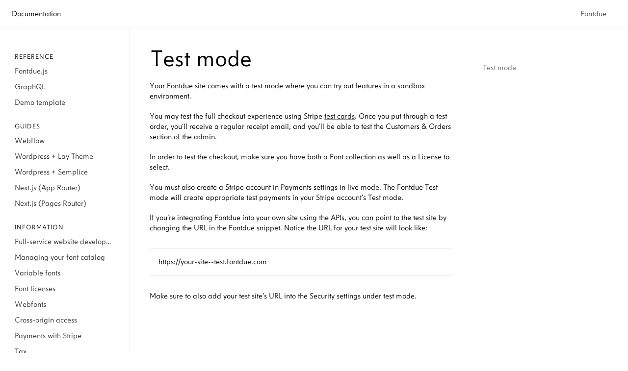

--- FILE ---
content_type: text/html; charset=utf-8
request_url: https://docs.fontdue.com/test-mode
body_size: 30697
content:
<!DOCTYPE html><html lang="en" dir="ltr" class="theme-light"><head><meta charSet="utf-8"/><link rel="preconnect" href="/" crossorigin=""/><meta name="viewport" content="width=device-width, initial-scale=1"/><link rel="preload" href="https://assets-v2.super.so/sites/cfcc7f4c-5c91-4f80-a2ba-75e859d89ea1/fonts/6694e470-fa02-48d7-95dc-db3b90b217c1.woff2" as="font" crossorigin="anonymous" type="font/woff2"/><link rel="preload" href="https://assets-v2.super.so/global/fonts/Inter/inter-v12-latin-ext_latin_cyrillic-ext_cyrillic-regular.woff2" as="font" crossorigin="anonymous" type="font/woff2"/><link rel="preload" href="https://assets-v2.super.so/global/fonts/Inter/inter-v12-latin-ext_latin_cyrillic-ext_cyrillic-500.woff2" as="font" crossorigin="anonymous" type="font/woff2"/><link rel="preload" href="https://assets-v2.super.so/global/fonts/Inter/inter-v12-latin-ext_latin_cyrillic-ext_cyrillic-600.woff2" as="font" crossorigin="anonymous" type="font/woff2"/><link rel="preload" href="https://assets-v2.super.so/global/fonts/Inter/inter-v12-latin-ext_latin_cyrillic-ext_cyrillic-700.woff2" as="font" crossorigin="anonymous" type="font/woff2"/><link rel="stylesheet" href="/_next/static/chunks/4057cc9dbcc744c0.css" data-precedence="next"/><link rel="preload" as="script" fetchPriority="low" href="/_next/static/chunks/ef7e1780489ef47b.js"/><script src="/_next/static/chunks/329c0e9c2897197b.js" async=""></script><script src="/_next/static/chunks/48b9427da8073be4.js" async=""></script><script src="/_next/static/chunks/c08b8935044855cc.js" async=""></script><script src="/_next/static/chunks/turbopack-a797a9dcefb3af65.js" async=""></script><script src="/_next/static/chunks/d96012bcfc98706a.js" async=""></script><script src="/_next/static/chunks/963c71eec1d89c3f.js" async=""></script><script src="/_next/static/chunks/f051bbd12aec0cc1.js" async=""></script><script src="/_next/static/chunks/b24231bb47e0cb77.js" async=""></script><script src="/_next/static/chunks/838e5a4413f0a7c7.js" async=""></script><script src="/_next/static/chunks/d0383f817159b1cf.js" async=""></script><script src="/_next/static/chunks/777a1b6fe715cc3f.js" async=""></script><script src="/_next/static/chunks/7f22801e85c972ca.js" async=""></script><script src="/_next/static/chunks/1b70408e1ee0ede3.js" async=""></script><script src="/_next/static/chunks/88cb2af845023e29.js" async=""></script><script src="/_next/static/chunks/8d3945c9ea1274d1.js" async=""></script><script src="/_next/static/chunks/398f78cbac628ac1.js" async=""></script><link rel="preload" href="/styles/static.css" as="style"/><link rel="preload" href="/styles/notion.css" as="style"/><link rel="preload" href="/styles/super.css" as="style"/><link rel="preload" href="https://fonts.googleapis.com/css2?family=Roboto+Mono:wght@400;600&amp;display=swap" as="style"/><link rel="preload" href="https://joshmillgate.github.io/cluster/prism.css" as="style"/><link rel="preload" href="https://joshmillgate.github.io/cluster/style.css" as="style"/><link rel="preload" href="https://code.jquery.com/jquery-3.6.0.slim.min.js" as="script" integrity="sha256-u7e5khyithlIdTpu22PHhENmPcRdFiHRjhAuHcs05RI="/><link rel="preload" href="https://joshmillgate.github.io/cluster/script.js" as="script"/><link rel="preload" href="/_next/static/chunks/d2b3d01ef7b174de.js" as="script" fetchPriority="low"/><link rel="icon" href="https://assets.super.so/cfcc7f4c-5c91-4f80-a2ba-75e859d89ea1/uploads/favicon/f1066a08-4a4a-4b55-8b5b-0a88dda41abc.png"/><link rel="preload" href="https://assets-v2.super.so/sites/cfcc7f4c-5c91-4f80-a2ba-75e859d89ea1/fonts/6694e470-fa02-48d7-95dc-db3b90b217c1.woff2" crossorigin="anonymous" as="font" type="font/woff2"/><link rel="preload" href="https://assets-v2.super.so/global/fonts/Inter/inter-v12-latin-ext_latin_cyrillic-ext_cyrillic-regular.woff2" crossorigin="anonymous" as="font" type="font/woff2"/><link rel="preload" href="https://assets-v2.super.so/global/fonts/Inter/inter-v12-latin-ext_latin_cyrillic-ext_cyrillic-500.woff2" crossorigin="anonymous" as="font" type="font/woff2"/><link rel="preload" href="https://assets-v2.super.so/global/fonts/Inter/inter-v12-latin-ext_latin_cyrillic-ext_cyrillic-600.woff2" crossorigin="anonymous" as="font" type="font/woff2"/><link rel="preload" href="https://assets-v2.super.so/global/fonts/Inter/inter-v12-latin-ext_latin_cyrillic-ext_cyrillic-700.woff2" crossorigin="anonymous" as="font" type="font/woff2"/><link rel="preload" href="https://fonts.googleapis.com/css2?family=Roboto+Mono:wght@400;600&amp;display=swap" as="style"/><link rel="preload" href="https://joshmillgate.github.io/cluster/prism.css" as="style"/><link rel="preload" href="https://joshmillgate.github.io/cluster/style.css" as="style"/><link rel="preconnect" href="https://fonts.googleapis.com"/><link rel="preconnect" href="https://fonts.gstatic.com" crossorigin=""/><title>Test mode</title><meta name="description" content="Your Fontdue site comes with a test mode where you can try out features in a sandbox environment. "/><meta name="generator" content="Super"/><meta name="robots" content="index, follow"/><meta property="og:title" content="Test mode"/><meta property="og:description" content="Your Fontdue site comes with a test mode where you can try out features in a sandbox environment. "/><meta property="og:url" content="https://docs.fontdue.com/test-mode"/><meta property="og:site_name" content="Test mode"/><meta property="og:locale" content="en-US"/><meta property="og:type" content="website"/><meta name="twitter:card" content="summary_large_image"/><meta name="twitter:title" content="Test mode"/><meta name="twitter:description" content="Your Fontdue site comes with a test mode where you can try out features in a sandbox environment. "/><script>
    const html = document.getElementsByTagName("html")[0];
    try {
      const colorPreference = localStorage
        ? localStorage.getItem("color-preference")
        : null;

      if (true) {
        html.classList.remove("theme-light");
      }
      
      if (false && colorPreference && html) {
        html.classList.add("theme-" + colorPreference);
      } else {
        html.classList.add("theme-light");
      }
    } catch (e) {
      console.log('ERROR themeEffect', e)
      html.classList.add("theme-light");
    }
</script><style>
  @font-face {
    font-family: "Tomka";
    src: url("https://assets-v2.super.so/sites/cfcc7f4c-5c91-4f80-a2ba-75e859d89ea1/fonts/6694e470-fa02-48d7-95dc-db3b90b217c1.woff2") format("woff2");
    font-weight: 400;
    font-style: normal;
  }
  
      @font-face {
        font-family: "Inter";
        font-style: normal;
font-display: swap;
        font-weight: 400;
        src: url("https://assets-v2.super.so/global/fonts/Inter/inter-v12-latin-ext_latin_cyrillic-ext_cyrillic-regular.eot"); /* IE9 Compat Modes */
        
          src: local(""),
            url("https://assets-v2.super.so/global/fonts/Inter/inter-v12-latin-ext_latin_cyrillic-ext_cyrillic-regular.eot?#iefix")
            format("embedded-opentype"),
            /* IE6-IE8 */
            url("https://assets-v2.super.so/global/fonts/Inter/inter-v12-latin-ext_latin_cyrillic-ext_cyrillic-regular.woff2")
            format("woff2"),
            /* Super Modern Browsers */
            url("https://assets-v2.super.so/global/fonts/Inter/inter-v12-latin-ext_latin_cyrillic-ext_cyrillic-regular.woff")
            format("woff"),
            /* Modern Browsers */
            url("https://assets-v2.super.so/global/fonts/Inter/inter-v12-latin-ext_latin_cyrillic-ext_cyrillic-regular.ttf")
            format("truetype"),
            /* Safari, Android, iOS */
            url("https://assets-v2.super.so/global/fonts/Inter/inter-v12-latin-ext_latin_cyrillic-ext_cyrillic-regular.svg#Inter")
            format("svg"); /* Legacy iOS */
        
      }
    
      @font-face {
        font-family: "Inter";
        font-style: normal;
font-display: swap;
        font-weight: 500;
        src: url("https://assets-v2.super.so/global/fonts/Inter/inter-v12-latin-ext_latin_cyrillic-ext_cyrillic-500.eot"); /* IE9 Compat Modes */
        
          src: local(""),
            url("https://assets-v2.super.so/global/fonts/Inter/inter-v12-latin-ext_latin_cyrillic-ext_cyrillic-500.eot?#iefix")
            format("embedded-opentype"),
            /* IE6-IE8 */
            url("https://assets-v2.super.so/global/fonts/Inter/inter-v12-latin-ext_latin_cyrillic-ext_cyrillic-500.woff2")
            format("woff2"),
            /* Super Modern Browsers */
            url("https://assets-v2.super.so/global/fonts/Inter/inter-v12-latin-ext_latin_cyrillic-ext_cyrillic-500.woff")
            format("woff"),
            /* Modern Browsers */
            url("https://assets-v2.super.so/global/fonts/Inter/inter-v12-latin-ext_latin_cyrillic-ext_cyrillic-500.ttf")
            format("truetype"),
            /* Safari, Android, iOS */
            url("https://assets-v2.super.so/global/fonts/Inter/inter-v12-latin-ext_latin_cyrillic-ext_cyrillic-500.svg#Inter")
            format("svg"); /* Legacy iOS */
        
      }
    
      @font-face {
        font-family: "Inter";
        font-style: normal;
font-display: swap;
        font-weight: 600;
        src: url("https://assets-v2.super.so/global/fonts/Inter/inter-v12-latin-ext_latin_cyrillic-ext_cyrillic-600.eot"); /* IE9 Compat Modes */
        
          src: local(""),
            url("https://assets-v2.super.so/global/fonts/Inter/inter-v12-latin-ext_latin_cyrillic-ext_cyrillic-600.eot?#iefix")
            format("embedded-opentype"),
            /* IE6-IE8 */
            url("https://assets-v2.super.so/global/fonts/Inter/inter-v12-latin-ext_latin_cyrillic-ext_cyrillic-600.woff2")
            format("woff2"),
            /* Super Modern Browsers */
            url("https://assets-v2.super.so/global/fonts/Inter/inter-v12-latin-ext_latin_cyrillic-ext_cyrillic-600.woff")
            format("woff"),
            /* Modern Browsers */
            url("https://assets-v2.super.so/global/fonts/Inter/inter-v12-latin-ext_latin_cyrillic-ext_cyrillic-600.ttf")
            format("truetype"),
            /* Safari, Android, iOS */
            url("https://assets-v2.super.so/global/fonts/Inter/inter-v12-latin-ext_latin_cyrillic-ext_cyrillic-600.svg#Inter")
            format("svg"); /* Legacy iOS */
        
      }
    
      @font-face {
        font-family: "Inter";
        font-style: normal;
font-display: swap;
        font-weight: 700;
        src: url("https://assets-v2.super.so/global/fonts/Inter/inter-v12-latin-ext_latin_cyrillic-ext_cyrillic-700.eot"); /* IE9 Compat Modes */
        
          src: local(""),
            url("https://assets-v2.super.so/global/fonts/Inter/inter-v12-latin-ext_latin_cyrillic-ext_cyrillic-700.eot?#iefix")
            format("embedded-opentype"),
            /* IE6-IE8 */
            url("https://assets-v2.super.so/global/fonts/Inter/inter-v12-latin-ext_latin_cyrillic-ext_cyrillic-700.woff2")
            format("woff2"),
            /* Super Modern Browsers */
            url("https://assets-v2.super.so/global/fonts/Inter/inter-v12-latin-ext_latin_cyrillic-ext_cyrillic-700.woff")
            format("woff"),
            /* Modern Browsers */
            url("https://assets-v2.super.so/global/fonts/Inter/inter-v12-latin-ext_latin_cyrillic-ext_cyrillic-700.ttf")
            format("truetype"),
            /* Safari, Android, iOS */
            url("https://assets-v2.super.so/global/fonts/Inter/inter-v12-latin-ext_latin_cyrillic-ext_cyrillic-700.svg#Inter")
            format("svg"); /* Legacy iOS */
        
      }
    
      @font-face {
        font-family: "Inter-fallback";
        size-adjust: 107%;
        ascent-override: 90%;
        src: local("Arial");
      }
    </style><link rel="stylesheet" href="/styles/static.css"/><link rel="stylesheet" href="/styles/notion.css"/><link rel="stylesheet" href="/styles/super.css"/><link href="https://fonts.googleapis.com/css2?family=Roboto+Mono:wght@400;600&amp;display=swap" rel="stylesheet"/><link href="https://joshmillgate.github.io/cluster/prism.css" rel="stylesheet"/><link href="https://joshmillgate.github.io/cluster/style.css" rel="stylesheet"/><script src="/_next/static/chunks/a6dad97d9634a72d.js" noModule=""></script></head><body><div hidden=""><!--$--><!--/$--></div><div class="super-root">
<!-- -->
<!-- -->
<nav aria-label="Main" data-orientation="horizontal" dir="ltr" class="super-navbar simple" style="position:sticky;box-shadow:var(--navbar-shadow);-webkit-box-shadow:var(--navbar-shadow)"><div class="super-navbar__content"><!--$!--><template data-dgst="BAILOUT_TO_CLIENT_SIDE_RENDERING"></template><span class="notion-link super-navbar__logo"><span class="super-navbar__logo-text" style="font-size:14px">Documentation</span></span><!--/$--><div style="position:relative"><ul data-orientation="horizontal" class="super-navbar__item-list" dir="ltr"><li><!--$!--><template data-dgst="BAILOUT_TO_CLIENT_SIDE_RENDERING"></template><span class="notion-link super-navbar__item">Fontdue</span><!--/$--></li></ul></div><div class="super-navbar__actions"><div class="super-navbar__button super-navbar__menu-open"><!--$--><svg xmlns="http://www.w3.org/2000/svg" width="20" height="20" viewBox="0 0 24 24" fill="none" stroke="currentColor" stroke-width="2" stroke-linecap="round" stroke-linejoin="round" class="lucide lucide-menu " type="Menu"><line x1="4" x2="20" y1="12" y2="12"></line><line x1="4" x2="20" y1="6" y2="6"></line><line x1="4" x2="20" y1="18" y2="18"></line></svg><!--/$--></div></div></div><div class="super-navbar__viewport-wrapper"></div></nav><div class="super-content-wrapper"><main id="page-test-mode" class="super-content page__test-mode parent-page__index"><div class="notion-header page"><div class="notion-header__cover no-cover has-icon"></div><div class="notion-header__content no-cover has-icon"><div class="notion-header__title-wrapper"><div class="notion-header__icon-wrapper no-cover has-icon"><div>📓</div></div><h1 class="notion-header__title">Test mode</h1></div></div></div><article id="block-test-mode" class="notion-root full-width"><div id="block-7009a297c3b3441db9dcb9b2bf732adf" class="notion-column-list"><div id="block-a9ef0bf326b340b58a5cc95b0322ca49" class="notion-column" style="width:calc((100% - var(--column-spacing) * 2) * 0.12500000000000006)"><p id="block-8e5219782bb646359c15155a9efa06eb" class="notion-text notion-text__content notion-semantic-string"><strong>Reference</strong></p><a id="block-fontduejs" href="/fontduejs" class="notion-page emoji" data-server-link="true" data-link-uri="/fontduejs"><span class="notion-page__icon"><span class="notion-icon text" style="width:20px;height:20px;font-size:20px;fill:var(--color-text-default-light)">📓</span></span><span class="notion-page__title notion-semantic-string">Fontdue.js</span></a><a id="block-graphql-api" href="/graphql-api" class="notion-page emoji" data-server-link="true" data-link-uri="/graphql-api"><span class="notion-page__icon"><span class="notion-icon text" style="width:20px;height:20px;font-size:20px;fill:var(--color-text-default-light)">📓</span></span><span class="notion-page__title notion-semantic-string">GraphQL</span></a><a id="block-demo-template" href="/demo-template" class="notion-page emoji" data-server-link="true" data-link-uri="/demo-template"><span class="notion-page__icon"><span class="notion-icon text" style="width:20px;height:20px;font-size:20px;fill:var(--color-text-default-light)">📓</span></span><span class="notion-page__title notion-semantic-string">Demo template</span></a><p id="block-15df1937a1f94e07957ea7abe4aca643" class="notion-text notion-text__content notion-semantic-string"><strong>Guides</strong></p><a id="block-webflow" href="/webflow" class="notion-page emoji" data-server-link="true" data-link-uri="/webflow"><span class="notion-page__icon"><span class="notion-icon text" style="width:20px;height:20px;font-size:20px;fill:var(--color-text-default-light)">📓</span></span><span class="notion-page__title notion-semantic-string">Webflow</span></a><a id="block-wordpress-lay-theme" href="/wordpress-lay-theme" class="notion-page emoji" data-server-link="true" data-link-uri="/wordpress-lay-theme"><span class="notion-page__icon"><span class="notion-icon text" style="width:20px;height:20px;font-size:20px;fill:var(--color-text-default-light)">📓</span></span><span class="notion-page__title notion-semantic-string">Wordpress + Lay Theme</span></a><a id="block-wordpress-semplice" href="/wordpress-semplice" class="notion-page emoji" data-server-link="true" data-link-uri="/wordpress-semplice"><span class="notion-page__icon"><span class="notion-icon text" style="width:20px;height:20px;font-size:20px;fill:var(--color-text-default-light)">📓</span></span><span class="notion-page__title notion-semantic-string">Wordpress + Semplice</span></a><a id="block-nextjs" href="/nextjs" class="notion-page emoji" data-server-link="true" data-link-uri="/nextjs"><span class="notion-page__icon"><span class="notion-icon text" style="width:20px;height:20px;font-size:20px;fill:var(--color-text-default-light)">📓</span></span><span class="notion-page__title notion-semantic-string">Next.js (App Router)</span></a><a id="block-nextjs-pages-router" href="/nextjs-pages-router" class="notion-page emoji" data-server-link="true" data-link-uri="/nextjs-pages-router"><span class="notion-page__icon"><span class="notion-icon text" style="width:20px;height:20px;font-size:20px;fill:var(--color-text-default-light)">📓</span></span><span class="notion-page__title notion-semantic-string">Next.js (Pages Router)</span></a><p id="block-4409625401b149719b014ee4fb547da8" class="notion-text notion-text__content notion-semantic-string"><strong>Information</strong></p><a id="block-development-service" href="/development-service" class="notion-page emoji" data-server-link="true" data-link-uri="/development-service"><span class="notion-page__icon"><span class="notion-icon text" style="width:20px;height:20px;font-size:20px;fill:var(--color-text-default-light)">📓</span></span><span class="notion-page__title notion-semantic-string">Full-service website development</span></a><a id="block-managing-your-font-catalog" href="/managing-your-font-catalog" class="notion-page emoji" data-server-link="true" data-link-uri="/managing-your-font-catalog"><span class="notion-page__icon"><span class="notion-icon text" style="width:20px;height:20px;font-size:20px;fill:var(--color-text-default-light)">📓</span></span><span class="notion-page__title notion-semantic-string">Managing your font catalog</span></a><a id="block-variable-fonts" href="/variable-fonts" class="notion-page emoji" data-server-link="true" data-link-uri="/variable-fonts"><span class="notion-page__icon"><span class="notion-icon text" style="width:20px;height:20px;font-size:20px;fill:var(--color-text-default-light)">📓</span></span><span class="notion-page__title notion-semantic-string">Variable fonts</span></a><a id="block-font-licenses" href="/font-licenses" class="notion-page emoji" data-server-link="true" data-link-uri="/font-licenses"><span class="notion-page__icon"><span class="notion-icon text" style="width:20px;height:20px;font-size:20px;fill:var(--color-text-default-light)">📓</span></span><span class="notion-page__title notion-semantic-string">Font licenses</span></a><a id="block-webfonts" href="/webfonts" class="notion-page emoji" data-server-link="true" data-link-uri="/webfonts"><span class="notion-page__icon"><span class="notion-icon text" style="width:20px;height:20px;font-size:20px;fill:var(--color-text-default-light)">📓</span></span><span class="notion-page__title notion-semantic-string">Webfonts</span></a><a id="block-cross-origin-access" href="/cross-origin-access" class="notion-page emoji" data-server-link="true" data-link-uri="/cross-origin-access"><span class="notion-page__icon"><span class="notion-icon text" style="width:20px;height:20px;font-size:20px;fill:var(--color-text-default-light)">📓</span></span><span class="notion-page__title notion-semantic-string">Cross-origin access</span></a><a id="block-payments-with-stripe" href="/payments-with-stripe" class="notion-page emoji" data-server-link="true" data-link-uri="/payments-with-stripe"><span class="notion-page__icon"><span class="notion-icon text" style="width:20px;height:20px;font-size:20px;fill:var(--color-text-default-light)">📓</span></span><span class="notion-page__title notion-semantic-string">Payments with Stripe</span></a><a id="block-tax" href="/tax" class="notion-page emoji" data-server-link="true" data-link-uri="/tax"><span class="notion-page__icon"><span class="notion-icon text" style="width:20px;height:20px;font-size:20px;fill:var(--color-text-default-light)">📓</span></span><span class="notion-page__title notion-semantic-string">Tax</span></a><a id="block-test-fonts" href="/test-fonts" class="notion-page emoji" data-server-link="true" data-link-uri="/test-fonts"><span class="notion-page__icon"><span class="notion-icon text" style="width:20px;height:20px;font-size:20px;fill:var(--color-text-default-light)">📓</span></span><span class="notion-page__title notion-semantic-string">Test fonts</span></a><a id="block-test-mode" href="/test-mode" class="notion-page emoji" data-server-link="true" data-link-uri="/test-mode"><span class="notion-page__icon"><span class="notion-icon text" style="width:20px;height:20px;font-size:20px;fill:var(--color-text-default-light)">📓</span></span><span class="notion-page__title notion-semantic-string">Test mode</span></a><a id="block-manage-your-fontdue-subscription" href="/manage-your-fontdue-subscription" class="notion-page emoji" data-server-link="true" data-link-uri="/manage-your-fontdue-subscription"><span class="notion-page__icon"><span class="notion-icon text" style="width:20px;height:20px;font-size:20px;fill:var(--color-text-default-light)">📓</span></span><span class="notion-page__title notion-semantic-string">Manage your Fontdue subscription</span></a><a id="block-launching-your-site" href="/launching-your-site" class="notion-page emoji" data-server-link="true" data-link-uri="/launching-your-site"><span class="notion-page__icon"><span class="notion-icon text" style="width:20px;height:20px;font-size:20px;fill:var(--color-text-default-light)">📓</span></span><span class="notion-page__title notion-semantic-string">Launching your site</span></a><a id="block-troubleshooting" href="/troubleshooting" class="notion-page emoji" data-server-link="true" data-link-uri="/troubleshooting"><span class="notion-page__icon"><span class="notion-icon text" style="width:20px;height:20px;font-size:20px;fill:var(--color-text-default-light)">📓</span></span><span class="notion-page__title notion-semantic-string">Troubleshooting</span></a><a id="block-customize-the-address-fields" href="/customize-the-address-fields" class="notion-page emoji" data-server-link="true" data-link-uri="/customize-the-address-fields"><span class="notion-page__icon"><span class="notion-icon text" style="width:20px;height:20px;font-size:20px;fill:var(--color-text-default-light)">📓</span></span><span class="notion-page__title notion-semantic-string">Customize the Address fields</span></a><a id="block-recaptcha" href="/recaptcha" class="notion-page emoji" data-server-link="true" data-link-uri="/recaptcha"><span class="notion-page__icon"><span class="notion-icon text" style="width:20px;height:20px;font-size:20px;fill:var(--color-text-default-light)">📓</span></span><span class="notion-page__title notion-semantic-string">reCAPTCHA</span></a><p id="block-865e5f2bc9844bd1859a8ab0b30ee648" class="notion-text notion-text__content notion-semantic-string"><strong>Updates</strong></p><a id="block-whats-new" href="/whats-new" class="notion-page emoji" data-server-link="true" data-link-uri="/whats-new"><span class="notion-page__icon"><span class="notion-icon text" style="width:20px;height:20px;font-size:20px;fill:var(--color-text-default-light)">📓</span></span><span class="notion-page__title notion-semantic-string">What’s new</span></a><a id="block-update-001" href="/update-001" class="notion-page emoji" data-server-link="true" data-link-uri="/update-001"><span class="notion-page__icon"><span class="notion-icon text" style="width:20px;height:20px;font-size:20px;fill:var(--color-text-default-light)">📓</span></span><span class="notion-page__title notion-semantic-string">Update 001</span></a><a id="block-update-002" href="/update-002" class="notion-page emoji" data-server-link="true" data-link-uri="/update-002"><span class="notion-page__icon"><span class="notion-icon text" style="width:20px;height:20px;font-size:20px;fill:var(--color-text-default-light)">📓</span></span><span class="notion-page__title notion-semantic-string">Update 002</span></a><a id="block-update-003" href="/update-003" class="notion-page emoji" data-server-link="true" data-link-uri="/update-003"><span class="notion-page__icon"><span class="notion-icon text" style="width:20px;height:20px;font-size:20px;fill:var(--color-text-default-light)">📓</span></span><span class="notion-page__title notion-semantic-string">Update 003</span></a><a id="block-update-004" href="/update-004" class="notion-page emoji" data-server-link="true" data-link-uri="/update-004"><span class="notion-page__icon"><span class="notion-icon text" style="width:20px;height:20px;font-size:20px;fill:var(--color-text-default-light)">📓</span></span><span class="notion-page__title notion-semantic-string">Update 004</span></a><a id="block-update-005" href="/update-005" class="notion-page emoji" data-server-link="true" data-link-uri="/update-005"><span class="notion-page__icon"><span class="notion-icon text" style="width:20px;height:20px;font-size:20px;fill:var(--color-text-default-light)">📓</span></span><span class="notion-page__title notion-semantic-string">Update 005</span></a><div id="block-49ad7cdf964a4c1095875c71f4ca9056" class="notion-text"></div><div id="block-159fe2189e2e4fc4b0fa92800b8156f7" class="notion-text"></div><div id="block-6bf47804512b494c996800940dac1fd1" class="notion-callout border"><div class="notion-callout__icon"><span class="notion-icon text" style="width:20px;height:20px;font-size:20px;fill:var(--color-text-default-light)">⚡</span></div><div class="notion-callout__content"><span class="notion-semantic-string"><a href="https://www.fontdue.com/sign-up" class="notion-link link" data-server-link="true" data-link-uri="https://www.fontdue.com/sign-up">Start free trial →</a></span></div></div><div id="block-d973c1f72b99415a87ff987610c379e4" class="notion-text"></div><div id="block-59d295e521814489b8c8c4b5b8ec18f4" class="notion-text"></div></div><div id="block-724c3a133f484c09a2908bf4da8bb88f" class="notion-column" style="width:calc((100% - var(--column-spacing) * 2) * 0.622448979591837);margin-inline-start:var(--column-spacing)"><span class="notion-heading__anchor" id="b100dee3f02b48458bec4e2f934afe35"></span><h1 id="block-b100dee3f02b48458bec4e2f934afe35" class="notion-heading notion-semantic-string">Test mode</h1><p id="block-2ad64b558acc4cd69d29aa72f36e2f48" class="notion-text notion-text__content notion-semantic-string">Your Fontdue site comes with a test mode where you can try out features in a sandbox environment. </p><p id="block-b8eac701ea6549a9977c1110aa66b169" class="notion-text notion-text__content notion-semantic-string">You may test the <strong>full checkout experience</strong> using Stripe <a href="https://stripe.com/docs/testing#cards" class="notion-link link" data-server-link="true" data-link-uri="https://stripe.com/docs/testing#cards">test cards</a>. Once you put through a test order, you&#x27;ll receive a regular receipt email, and you&#x27;ll be able to test the Customers &amp; Orders section of the admin.</p><p id="block-316d196cb11e4c718a647ea2f5220f96" class="notion-text notion-text__content notion-semantic-string">In order to test the checkout, make sure you have both a Font collection as well as a License to select.</p><p id="block-b3b08f7b162247858c98f6883e71060b" class="notion-text notion-text__content notion-semantic-string">You must also create a Stripe account in Payments settings in live mode. The Fontdue Test mode will create appropriate test payments in your Stripe account’s Test mode.</p><p id="block-1dbc7ac67c8e4075887243d0f13b557c" class="notion-text notion-text__content notion-semantic-string">If you’re integrating Fontdue into your own site using the APIs, you can point to the test site by changing the URL in the Fontdue snippet. Notice the URL for your test site will look like:</p><blockquote id="block-2b7d2c2f0b274062803c0a430b2c479e" class="notion-quote"><span class="notion-semantic-string">https://your-site--test.fontdue.com</span></blockquote><p id="block-4fff4eae575f408dbd67f9637af021a4" class="notion-text notion-text__content notion-semantic-string">Make sure to also add your test site’s URL into the Security settings under test mode.</p><div id="block-7d98dd50e1b94900a9fb43a410b5c746" class="notion-text"></div></div><div id="block-d14d4d92a4524775a454a4d58d107804" class="notion-column" style="width:calc((100% - var(--column-spacing) * 2) * 0.25255102040816296);margin-inline-start:var(--column-spacing)"><div id="block-2b862fc1dd5b463eb533d9016625f273" class="notion-text"></div><ul id="block-e9b7187fcc414f849ddac331dcf229fc" class="notion-table-of-contents color-gray"><li class="notion-table-of-contents__item"><!--$!--><template data-dgst="BAILOUT_TO_CLIENT_SIDE_RENDERING"></template><span class="notion-link"><div style="margin-inline-start:0px" class="notion-semantic-string">Test mode</div></span><!--/$--></li></ul><div id="block-e5d7197648ee496f97d5185c9036ab70" class="notion-text"></div></div></div><div id="block-11d0f690920441deb9daf0b1b063ba4f" class="notion-text"></div></article></main><style>
    html {
      font-size: 14px;
    }

    
  </style><!--$--><!--/$--></div></div><style>
  
    html.theme-light {
      /* Gray */
      --gray-h: 36;
      --gray-s: 2%;
      --gray-l: 46%;
      --color-gray: hsl(var(--gray-h), var(--gray-s), var(--gray-l));
      --color-text-gray: var(--color-gray);
      --color-bg-gray: hsl(
        var(--gray-h),
        var(--gray-s),
        90%
      );
      --color-bg-gray-light: var(--color-bg-gray);
      --color-pill-gray: hsl(
        calc(var(--gray-h) + 14),
        var(--gray-s),
        88%
      );
      --color-pill-text-gray: hsl(
        var(--gray-h),
        var(--gray-s),
        calc(var(--gray-l) - 28%)
      );
      --color-bg-form-btn-gray: #A7A39A;

      /* Brown */
      --brown-h: 19;
      --brown-s: 31%;
      --brown-l: 47%;
      --color-brown: hsl(var(--brown-h), var(--brown-s), var(--brown-l));
      --color-text-brown: var(--color-brown);
      --color-bg-brown: hsl(
        var(--brown-h),
        var(--brown-s),
        90%
      );
      --color-bg-brown-light: var(--color-bg-brown);
      --color-pill-brown: hsl(
        var(--brown-h),
        calc(var(--brown-s) + 10%),
        89%
      );
      --color-pill-text-brown: hsl(
        var(--brown-h),
        calc(var(--brown-s) + 10%),
        calc(var(--brown-l) - 28%)
      );
      --color-bg-form-btn-brown: #9A6851;

      /* Orange */
      --orange-h: 30;
      --orange-s: 87%;
      --orange-l: 45%;
      --color-orange: hsl(
        var(--orange-h),
        var(--orange-s),
        var(--orange-l)
      );
      --color-text-orange: var(--color-orange);
      --color-bg-orange: hsl(
        var(--orange-h),
        var(--orange-s),
        90%
      );
      --color-bg-orange-light: var(--color-bg-orange);
      --color-pill-orange: hsl(
        var(--orange-h),
        calc(var(--orange-s) - 6%),
        87%
      );
      --color-pill-text-orange: hsl(
        calc(var(--orange-h) - 5),
        calc(var(--orange-s) - 18%),
        calc(var(--orange-l) - 28%)
      );
      --color-bg-form-btn-orange: #D9730D;

      /* Yellow */
      --yellow-h: 38;
      --yellow-s: 62%;
      --yellow-l: 49%;
      --color-yellow: hsl(
        var(--yellow-h),
        var(--yellow-s),
        var(--yellow-l)
      );
      --color-text-yellow: var(--color-yellow);
      --color-bg-yellow: hsl(
        var(--yellow-h),
        calc(var(--yellow-s) + 90%),
        90%
      );
      --color-bg-yellow-light: var(--color-bg-yellow);
      --color-pill-yellow: hsl(
        calc(var(--yellow-h) + 3),
        calc(var(--yellow-s) + 24%),
        90%
      );
      --color-pill-text-yellow: hsl(
        calc(var(--yellow-h) - 11),
        calc(var(--yellow-s) - 22%),
        calc(var(--yellow-l) - 28%)
      );
      --color-bg-form-btn-yellow: #CA922F;

      /* Green */
      --green-h: 149;
      --green-s: 31%;
      --green-l: 39%;
      --color-green: hsl(var(--green-h), var(--green-s), var(--green-l));
      --color-text-green: var(--color-green);
      --color-bg-green: hsl(
        var(--green-h),
        var(--green-s),
        90%
      );
      --color-bg-green-light: var(--color-bg-green);
      --color-pill-green: hsl(
        calc(var(--green-h) - 28),
        calc(var(--green-s) + 3%),
        89%
      );
      --color-pill-text-green: hsl(
        calc(var(--green-h) - 2),
        var(--green-s),
        calc(var(--green-l) - 22%)
      );
      --color-bg-form-btn-green: #448361;

      /* Blue */
      --blue-h: 202;
      --blue-s: 53%;
      --blue-l: 43%;
      --color-blue: hsl(var(--blue-h), var(--blue-s), var(--blue-l));
      --color-text-blue: var(--color-blue);
      --color-bg-blue: hsl(
        var(--blue-h),
        var(--blue-s),
        90%
      );
      --color-bg-blue-light: var(--color-bg-blue);
      --color-pill-blue: hsl(
        var(--blue-h),
        calc(var(--blue-s) - 5%),
        85%
      );
      --color-pill-text-blue: hsl(
        calc(var(--blue-h) + 7),
        calc(var(--blue-s) - 6%),
        calc(var(--blue-l) - 22%)
      );
      --color-bg-form-btn-blue: #327DA9;

      /* Purple */
      --purple-h: 274;
      --purple-s: 32%;
      --purple-l: 54%;
      --color-purple: hsl(
        var(--purple-h),
        var(--purple-s),
        var(--purple-l)
      );
      --color-text-purple: var(--color-purple);
      --color-bg-purple: hsl(
        var(--purple-h),
        var(--purple-s),
        90%
      );
      --color-bg-purple-light: var(--color-bg-purple);
      --color-pill-purple: hsl(
        var(--purple-h),
        calc(var(--purple-s) + 5%),
        90%
      );
      --color-pill-text-purple: hsl(
        calc(var(--purple-h) + 1),
        calc(var(--purple-s) + 10%),
        calc(var(--purple-l) - 31%)
      );
      --color-bg-form-btn-purple: #8F64AF;

      /* Pink */
      --pink-h: 328;
      --pink-s: 48%;
      --pink-l: 53%;
      --color-pink: hsl(var(--pink-h), var(--pink-s), var(--pink-l));
      --color-text-pink: var(--color-pink);
      --color-bg-pink: hsl(
        var(--pink-h),
        var(--pink-s),
        90%
      );
      --color-bg-pink-light: var(--color-bg-pink);
      --color-pill-pink: hsl(
        var(--pink-h),
        var(--pink-s),
        90%
      );
      --color-pill-text-pink: hsl(
        calc(var(--pink-h) + 3),
        calc(var(--pink-s) - 14%),
        calc(var(--pink-l) - 31%)
      );
      --color-bg-form-btn-pink: #C24C8B;

      /* Red */
      --red-h: 2;
      --red-s: 62%;
      --red-l: 55%;
      --color-red: hsl(var(--red-h), var(--red-s), var(--red-l));
      --color-text-red: var(--color-red);
      --color-bg-red: hsl(
        var(--red-h),
        var(--red-s),
        90%
      );
      --color-bg-red-light: var(--color-bg-red);
      --color-pill-red: hsl(
        calc(var(--red-h) + 6),
        calc(var(--red-s) + 42%),
        90%
      );
      --color-pill-text-red: hsl(
        calc(var(--red-h) + 0),
        var(--red-s),
        calc(var(--red-l) - 32%)
      );
      --color-bg-form-btn-red: #D44E49;

      /*Default*/
      --default-h: 45;
      --default-s: 8%;
      --default-l: 20%;
      --color-default: hsl(
        var(--default-h),
        var(--default-s),
        var(--default-l)
      );
      --color-pill-default: hsl(
        var(--gray-h),
        var(--gray-s),
        90%
      );
      --color-pill-text-default: hsl(
        var(--gray-h),
        var(--gray-s),
        calc(var(--gray-l) - 28%)
      );
      --color-bg-form-btn-default: #55534E;

      /*Other*/
      --color-text-default: #000000;
      --color-text-default-light: #7d7c78;
      --color-bg-default: #ffffff;
      --color-border-default: #E9E9E7;
      --color-border-dark: var(--color-border-default);
      --color-ui-hover-bg: #efefef;
      --color-card-bg: #ffffff;
      --color-card-bg-hover: #f9f9f8;
      --color-calendar-weekend-bg: #f7f6f3;
      --color-checkbox-bg: #2EAADC;
      --color-code-bg: rgba(135,131,120,.15);

      /*Scrollbar*/
      --scrollbar-background-color: #FAFAFA;
      --scrollbar-thumb-color: #C1C1C1;
      --scrollbar-border-color: #E8E8E8;

      /*Navbar*/
      --navbar-text-color: #000000;
      --navbar-list-item-hover: rgba(130, 130, 130, 0.09);
      --navbar-background-color-hover: #f0f0f0;
      --navbar-background-color: #ffffff;
      --navbar-button-text-color: #ffffff;
      --navbar-button-background-color: #37352F;
      --navbar-menu-background-color: var(--navbar-background-color);
      --navbar-text-color-dark: #0;

      /*Footer*/
      --footer-text-color: #000000;
      --footer-background-color: #ffffff;

      /*Sidebar*/
      --sidebar-text-color: #37352F;
      --sidebar-cta-text-color: #37352F;
      --sidebar-background-color: #ffffff;
      --sidebar-cta-background-color: #ffffff;
      --sidebar-border-color: #E9E9E7;
      --sidebar-background-color-hover: #efefef;
      --sidebar-text-color-dark: #282620;
      --sidebar-cta-background-color-hover: #efefef;
    }

    
  /**
   * One Light theme for prism.js
   * Based on Atom's One Light theme: https://github.com/atom/atom/tree/master/packages/one-light-syntax
   */
  
  /**
   * One Light colours (accurate as of commit eb064bf on 19 Feb 2021)
   * From colors.less
   * --mono-1: hsl(230, 8%, 24%);
   * --mono-2: hsl(230, 6%, 44%);
   * --mono-3: hsl(230, 4%, 64%)
   * --hue-1: hsl(198, 99%, 37%);
   * --hue-2: hsl(221, 87%, 60%);
   * --hue-3: hsl(301, 63%, 40%);
   * --hue-4: hsl(119, 34%, 47%);
   * --hue-5: hsl(5, 74%, 59%);
   * --hue-5-2: hsl(344, 84%, 43%);
   * --hue-6: hsl(35, 99%, 36%);
   * --hue-6-2: hsl(35, 99%, 40%);
   * --syntax-fg: hsl(230, 8%, 24%);
   * --syntax-bg: hsl(230, 1%, 98%);
   * --syntax-gutter: hsl(230, 1%, 62%);
   * --syntax-guide: hsla(230, 8%, 24%, 0.2);
   * --syntax-accent: hsl(230, 100%, 66%);
   * From syntax-variables.less
   * --syntax-selection-color: hsl(230, 1%, 90%);
   * --syntax-gutter-background-color-selected: hsl(230, 1%, 90%);
   * --syntax-cursor-line: hsla(230, 8%, 24%, 0.05);
   */
  
  html.theme-light code[class*="language-"],
  html.theme-light pre[class*="language-"] {
    color: hsl(230, 8%, 24%);
    font-family: "Fira Code", "Fira Mono", Menlo, Consolas, "DejaVu Sans Mono", monospace;
    direction: ltr;
    text-align: left;
    white-space: pre;
    word-spacing: normal;
    word-break: normal;
    line-height: 1.5;
    -moz-tab-size: 2;
    -o-tab-size: 2;
    tab-size: 2;
    -webkit-hyphens: none;
    -moz-hyphens: none;
    -ms-hyphens: none;
    hyphens: none;
  }
  
  /* Selection */
  html.theme-light code[class*="language-"]::-moz-selection,
  html.theme-light code[class*="language-"] *::-moz-selection,
  html.theme-light pre[class*="language-"] *::-moz-selection {
    background: hsl(230, 1%, 90%);
    color: inherit;
  }
  
  html.theme-light code[class*="language-"]::selection,
  html.theme-light code[class*="language-"] *::selection,
  html.theme-light pre[class*="language-"] *::selection {
    background: hsl(230, 1%, 90%);
    color: inherit;
  }
  
  /* Code blocks */
  html.theme-light pre[class*="language-"] {
    padding: 1em;
    margin: 0.5em 0;
    overflow: auto;
    border-radius: 0.3em;
  }
  
  /* Inline code */
  html.theme-light :not(pre) > code[class*="language-"] {
    padding: 0.2em 0.3em;
    border-radius: 0.3em;
    white-space: normal;
  }
  
  html.theme-light .token.comment,
  html.theme-light .token.prolog,
  html.theme-light .token.cdata {
    color: hsl(230, 4%, 64%);
  }
  
  html.theme-light .token.doctype,
  html.theme-light .token.punctuation,
  html.theme-light .token.entity {
    color: hsl(230, 8%, 24%);
  }
  
  html.theme-light .token.attr-name,
  html.theme-light .token.class-name,
  html.theme-light .token.boolean,
  html.theme-light .token.constant,
  html.theme-light .token.number,
  html.theme-light .token.atrule {
    color: hsl(35, 99%, 36%);
  }
  
  html.theme-light .token.keyword {
    color: hsl(301, 63%, 40%);
  }
  
  html.theme-light .token.property,
  html.theme-light .token.tag,
  html.theme-light .token.symbol,
  html.theme-light .token.deleted,
  html.theme-light .token.important {
    color: hsl(5, 74%, 59%);
  }
  
  html.theme-light .token.selector,
  html.theme-light .token.string,
  html.theme-light .token.char,
  html.theme-light .token.builtin,
  html.theme-light .token.inserted,
  html.theme-light .token.regex,
  html.theme-light .token.attr-value,
  html.theme-light .token.attr-value > .token.punctuation {
    color: hsl(119, 34%, 47%);
  }
  
  html.theme-light .token.variable,
  html.theme-light .token.operator,
  html.theme-light .token.function {
    color: hsl(221, 87%, 60%);
  }
  
  html.theme-light .token.url {
    color: hsl(198, 99%, 37%);
  }
  
  /* HTML overrides */
  html.theme-light .token.attr-value > .token.punctuation.attr-equals,
  html.theme-light .token.special-attr > .token.attr-value > .token.value.css {
    color: hsl(230, 8%, 24%);
  }
  
  /* CSS overrides */
  html.theme-light .language-css .token.selector {
    color: hsl(5, 74%, 59%);
  }
  
  html.theme-light .language-css .token.property {
    color: hsl(230, 8%, 24%);
  }
  
  html.theme-light .language-css .token.function,
  html.theme-light .language-css .token.url > .token.function {
    color: hsl(198, 99%, 37%);
  }
  
  html.theme-light .language-css .token.url > .token.string.url {
    color: hsl(119, 34%, 47%);
  }
  
  html.theme-light .language-css .token.important,
  html.theme-light .language-css .token.atrule .token.rule {
    color: hsl(301, 63%, 40%);
  }
  
  /* JS overrides */
  html.theme-light .language-javascript .token.operator {
    color: hsl(301, 63%, 40%);
  }
  
  html.theme-light .language-javascript .token.template-string > .token.interpolation > .token.interpolation-punctuation.punctuation {
    color: hsl(344, 84%, 43%);
  }
  
  /* JSON overrides */
  html.theme-light .language-json .token.operator {
    color: hsl(230, 8%, 24%);
  }
  
  html.theme-light .language-json .token.null.keyword {
    color: hsl(35, 99%, 36%);
  }
  
  /* MD overrides */
  html.theme-light .language-markdown .token.url,
  html.theme-light .language-markdown .token.url > .token.operator,
  html.theme-light .language-markdown .token.url-reference.url > .token.string {
    color: hsl(230, 8%, 24%);
  }
  
  html.theme-light .language-markdown .token.url > .token.content {
    color: hsl(221, 87%, 60%);
  }
  
  html.theme-light .language-markdown .token.url > .token.url,
  html.theme-light .language-markdown .token.url-reference.url {
    color: hsl(198, 99%, 37%);
  }
  
  html.theme-light .language-markdown .token.blockquote.punctuation,
  html.theme-light .language-markdown .token.hr.punctuation {
    color: hsl(230, 4%, 64%);
    font-style: italic;
  }
  
  html.theme-light .language-markdown .token.code-snippet {
    color: hsl(119, 34%, 47%);
  }
  
  html.theme-light .language-markdown .token.bold .token.content {
    color: hsl(35, 99%, 36%);
  }
  
  html.theme-light .language-markdown .token.italic .token.content {
    color: hsl(301, 63%, 40%);
  }
  
  html.theme-light .language-markdown .token.strike .token.content,
  html.theme-light .language-markdown .token.strike .token.punctuation,
  html.theme-light .language-markdown .token.list.punctuation,
  html.theme-light .language-markdown .token.title.important > .token.punctuation {
    color: hsl(5, 74%, 59%);
  }
  
  /* General */
  html.theme-light .token.bold {
    font-weight: bold;
  }
  
  html.theme-light .token.comment,
  html.theme-light .token.italic {
    font-style: italic;
  }
  
  html.theme-light .token.entity {
    cursor: help;
  }
  
  html.theme-light .token.namespace {
    opacity: 0.8;
  }
  
  /* Plugin overrides */
  /* Selectors should have higher specificity than those in the plugins' default stylesheets */
  
  /* Show Invisibles plugin overrides */
  html.theme-light .token.token.tab:not(:empty):before,
  html.theme-light .token.token.cr:before,
  html.theme-light .token.token.lf:before,
  html.theme-light .token.token.space:before {
    color: hsla(230, 8%, 24%, 0.2);
  }
  
  /* Toolbar plugin overrides */
  /* Space out all buttons and move them away from the right edge of the code block */
  html.theme-light div.code-toolbar > .toolbar.toolbar > .toolbar-item {
    margin-right: 0.4em;
  }
  
  /* Styling the buttons */
  html.theme-light div.code-toolbar > .toolbar.toolbar > .toolbar-item > button,
  html.theme-light div.code-toolbar > .toolbar.toolbar > .toolbar-item > a,
  html.theme-light div.code-toolbar > .toolbar.toolbar > .toolbar-item > span {
    background: hsl(230, 1%, 90%);
    color: hsl(230, 6%, 44%);
    padding: 0.1em 0.4em;
    border-radius: 0.3em;
  }
  
  html.theme-light div.code-toolbar > .toolbar.toolbar > .toolbar-item > button:hover,
  html.theme-light div.code-toolbar > .toolbar.toolbar > .toolbar-item > button:focus,
  html.theme-light div.code-toolbar > .toolbar.toolbar > .toolbar-item > a:hover,
  html.theme-light div.code-toolbar > .toolbar.toolbar > .toolbar-item > a:focus,
  html.theme-light div.code-toolbar > .toolbar.toolbar > .toolbar-item > span:hover,
  html.theme-light div.code-toolbar > .toolbar.toolbar > .toolbar-item > span:focus {
    background: hsl(230, 1%, 78%); /* custom: darken(--syntax-bg, 20%) */
    color: hsl(230, 8%, 24%);
  }
  
  /* Line Highlight plugin overrides */
  /* The highlighted line itself */
  html.theme-light .line-highlight.line-highlight {
    background: hsla(230, 8%, 24%, 0.05);
  }
  
  /* Default line numbers in Line Highlight plugin */
  html.theme-light .line-highlight.line-highlight:before,
  html.theme-light .line-highlight.line-highlight[data-end]:after {
    background: hsl(230, 1%, 90%);
    color: hsl(230, 8%, 24%);
    padding: 0.1em 0.6em;
    border-radius: 0.3em;
    box-shadow: 0 2px 0 0 rgba(0, 0, 0, 0.2); /* same as Toolbar plugin default */
  }
  
  /* Hovering over a linkable line number (in the gutter area) */
  /* Requires Line Numbers plugin as well */
  html.theme-light pre[id].linkable-line-numbers.linkable-line-numbers span.line-numbers-rows > span:hover:before {
    background-color: hsla(230, 8%, 24%, 0.05);
  }
  
  /* Line Numbers and Command Line plugins overrides */
  /* Line separating gutter from coding area */
  html.theme-light .line-numbers.line-numbers .line-numbers-rows,
  html.theme-light .command-line .command-line-prompt {
    border-right-color: hsla(230, 8%, 24%, 0.2);
  }
  
  /* Stuff in the gutter */
  html.theme-light .line-numbers .line-numbers-rows > span:before,
  html.theme-light .command-line .command-line-prompt > span:before {
    color: hsl(230, 1%, 62%);
  }
  
  /* Match Braces plugin overrides */
  /* Note: Outline colour is inherited from the braces */
  html.theme-light .rainbow-braces .token.token.punctuation.brace-level-1,
  html.theme-light .rainbow-braces .token.token.punctuation.brace-level-5,
  html.theme-light .rainbow-braces .token.token.punctuation.brace-level-9 {
    color: hsl(5, 74%, 59%);
  }
  
  html.theme-light .rainbow-braces .token.token.punctuation.brace-level-2,
  html.theme-light .rainbow-braces .token.token.punctuation.brace-level-6,
  html.theme-light .rainbow-braces .token.token.punctuation.brace-level-10 {
    color: hsl(119, 34%, 47%);
  }
  
  html.theme-light .rainbow-braces .token.token.punctuation.brace-level-3,
  html.theme-light .rainbow-braces .token.token.punctuation.brace-level-7,
  html.theme-light .rainbow-braces .token.token.punctuation.brace-level-11 {
    color: hsl(221, 87%, 60%);
  }
  
  html.theme-light .rainbow-braces .token.token.punctuation.brace-level-4,
  html.theme-light .rainbow-braces .token.token.punctuation.brace-level-8,
  html.theme-light .rainbow-braces .token.token.punctuation.brace-level-12 {
    color: hsl(301, 63%, 40%);
  }
  
  /* Diff Highlight plugin overrides */
  /* Taken from https://github.com/atom/github/blob/master/styles/variables.less */
  html.theme-light pre.diff-highlight > code .token.token.deleted:not(.prefix),
  html.theme-light pre > code.diff-highlight .token.token.deleted:not(.prefix) {
    background-color: hsla(353, 100%, 66%, 0.15);
  }
  
  html.theme-light pre.diff-highlight > code .token.token.deleted:not(.prefix)::-moz-selection,
  html.theme-light pre.diff-highlight > code .token.token.deleted:not(.prefix) *::-moz-selection,
  html.theme-light pre > code.diff-highlight .token.token.deleted:not(.prefix)::-moz-selection,
  html.theme-light pre > code.diff-highlight .token.token.deleted:not(.prefix) *::-moz-selection {
    background-color: hsla(353, 95%, 66%, 0.25);
  }
  
  html.theme-light pre.diff-highlight > code .token.token.deleted:not(.prefix)::selection,
  html.theme-light pre.diff-highlight > code .token.token.deleted:not(.prefix) *::selection,
  html.theme-light pre > code.diff-highlight .token.token.deleted:not(.prefix)::selection,
  html.theme-light pre > code.diff-highlight .token.token.deleted:not(.prefix) *::selection {
    background-color: hsla(353, 95%, 66%, 0.25);
  }
  
  html.theme-light pre.diff-highlight > code .token.token.inserted:not(.prefix),
  html.theme-light pre > code.diff-highlight .token.token.inserted:not(.prefix) {
    background-color: hsla(137, 100%, 55%, 0.15);
  }
  
  html.theme-light pre.diff-highlight > code .token.token.inserted:not(.prefix)::-moz-selection,
  html.theme-light pre.diff-highlight > code .token.token.inserted:not(.prefix) *::-moz-selection,
  html.theme-light pre > code.diff-highlight .token.token.inserted:not(.prefix)::-moz-selection,
  html.theme-light pre > code.diff-highlight .token.token.inserted:not(.prefix) *::-moz-selection {
    background-color: hsla(135, 73%, 55%, 0.25);
  }
  
  html.theme-light pre.diff-highlight > code .token.token.inserted:not(.prefix)::selection,
  html.theme-light pre.diff-highlight > code .token.token.inserted:not(.prefix) *::selection,
  html.theme-light pre > code.diff-highlight .token.token.inserted:not(.prefix)::selection,
  html.theme-light pre > code.diff-highlight .token.token.inserted:not(.prefix) *::selection {
    background-color: hsla(135, 73%, 55%, 0.25);
  }
  
  /* Previewers plugin overrides */
  /* Based on https://github.com/atom-community/atom-ide-datatip/blob/master/styles/atom-ide-datatips.less and https://github.com/atom/atom/blob/master/packages/one-light-ui */
  /* Border around popup */
  html.theme-light .prism-previewer.prism-previewer:before,
  html.theme-light .prism-previewer-gradient.prism-previewer-gradient div {
    border-color: hsl(0, 0, 95%);
  }
  
  /* Angle and time should remain as circles and are hence not included */
  html.theme-light .prism-previewer-color.prism-previewer-color:before,
  html.theme-light .prism-previewer-gradient.prism-previewer-gradient div,
  html.theme-light .prism-previewer-easing.prism-previewer-easing:before {
    border-radius: 0.3em;
  }
  
  /* Triangles pointing to the code */
  html.theme-light .prism-previewer.prism-previewer:after {
    border-top-color: hsl(0, 0, 95%);
  }
  
  html.theme-light .prism-previewer-flipped.prism-previewer-flipped.after {
    border-bottom-color: hsl(0, 0, 95%);
  }
  
  /* Background colour within the popup */
  html.theme-light .prism-previewer-angle.prism-previewer-angle:before,
  html.theme-light .prism-previewer-time.prism-previewer-time:before,
  html.theme-light .prism-previewer-easing.prism-previewer-easing {
    background: hsl(0, 0%, 100%);
  }
  
  /* For angle, this is the positive area (eg. 90deg will display one quadrant in this colour) */
  /* For time, this is the alternate colour */
  html.theme-light .prism-previewer-angle.prism-previewer-angle circle,
  html.theme-light .prism-previewer-time.prism-previewer-time circle {
    stroke: hsl(230, 8%, 24%);
    stroke-opacity: 1;
  }
  
  /* Stroke colours of the handle, direction point, and vector itself */
  html.theme-light .prism-previewer-easing.prism-previewer-easing circle,
  html.theme-light .prism-previewer-easing.prism-previewer-easing path,
  html.theme-light .prism-previewer-easing.prism-previewer-easing line {
    stroke: hsl(230, 8%, 24%);
  }
  
  /* Fill colour of the handle */
  html.theme-light .prism-previewer-easing.prism-previewer-easing circle {
    fill: transparent;
  }
  
  
  
    :root {
      /* Layout */
      --padding-layout: 0.6rem;
      --border-radii-layout: 5px;
      --border-thickness-layout: 1px;
      --border-type-layout: solid;
      --border-layout: var(--border-thickness-layout)
        var(--border-type-layout) var(--color-border-default);
      --layout-max-width: 900px;
      --column-spacing: 46px;
      --page-display: flex;
      --padding-right: calc(env(safe-area-inset-right) + 96px);
      --padding-left: calc(env(safe-area-inset-left) + 96px);
      --padding-right-mobile: calc(env(safe-area-inset-right) + 24px);
      --padding-left-mobile: calc(env(safe-area-inset-left) + 24px);
      /* Header */
      --header-cover-height: 30vh;
      --header-title-align: start;
      --header-icon-align: -112px auto auto auto;
      --header-display: block;
      /* Collection header */
      --collection-header-border: var(--border-layout);
      /* Collection table */
      --collection-table-cell-padding: calc(var(--padding-layout) - 0.3rem)
        calc(var(--padding-layout) - 0.1rem);
      /* Collection list */
      --collection-list-item-padding: calc(var(--padding-layout) - 0.5rem);
      --collection-list-item-border-radii: calc(
        var(--border-radii-layout) - 1px
      );
      /* Collection card */
      --collection-card-padding: 0px;
      --collection-card-title-padding: 0px;
      --collection-card-content-padding: var(--padding-layout);
      --collection-card-border-radii: var(--border-radii-layout);
      --collection-card-gap: 10px;
      --collection-card-shadow: rgba(15, 15, 15, 0.1) 0px 0px 0px 1px, rgba(15, 15, 15, 0.1) 0px 2px 4px;
      --collection-card-title-size: 0.875rem;
      --collection-card-cover-height-small: 128px;
      --collection-card-cover-size-small: 172px;
      --collection-card-cover-height-medium: 200px;
      --collection-card-cover-size-medium: 260px;
      --collection-card-cover-height-large: 200px;
      --collection-card-cover-size-large: 320px;
      --collection-card-icon-display: inline-flex;
      /* Callout */
      --callout-padding: calc(var(--padding-layout) + 0.4rem)
        calc(var(--padding-layout) + 0.4rem)
        calc(var(--padding-layout) + 0.4rem)
        calc(var(--padding-layout) + 0.1em);
      --callout-border-radii: calc(var(--border-radii-layout) - 2px);
      --callout-border: var(--border-layout);
      --callout-icon-display: block;
      --callout-shadow: none;
      /* File */
      --file-border-radii: calc(var(--border-radii-layout) - 2px);
      /* Equation */
      --equation-border-radii: calc(var(--border-radii-layout) - 2px);
      /* Divider */
      --divider-border: var(--border-layout);
      /* Quote */
      --quote-border: calc(var(--border-thickness-layout) + 2px) solid
        currentcolor;
      /* Code */
      --code-padding: calc(var(--padding-layout) + 1.4rem);
      --code-border-radii: var(--border-radii-layout);
      /* Tweet */
      --tweet-padding: calc(var(--padding-layout) + 0.65rem)
        calc(var(--padding-layout) + 0.65rem)
        calc(var(--padding-layout) + 0.05rem)
        calc(var(--padding-layout) + 0.65rem);
      --tweet-border-radii: var(--border-radii-layout);
      --tweet-border: var(--border-layout);
      /* Bookmark */
      --bookmark-padding: calc(var(--padding-layout) + 0.15rem) 0px
        calc(var(--padding-layout) + 0.025rem)
        calc(var(--padding-layout) + 0.275rem);
      --bookmark-border-radii: var(--border-radii-layout);
      --bookmark-border: var(--border-layout);
      --bookmark-image-border-radii: 0px
        calc(var(--border-radii-layout) - 1px)
        calc(var(--border-radii-layout) - 1px) 0px;
      /* Embed */
      --embed-border-radii: calc(var(--border-radii-layout) - 5px);
      /* Image */
      --image-border-radii: calc(var(--border-radii-layout) - 5px);
      /* Typography */
      --title-size: 1rem;
      --quote-size: 1rem;
      --quote-size-large: 1rem;
      --heading-size: 1rem;
      --primary-font: Tomka, Inter, Helvetica, Apple Color Emoji,
        Segoe UI Emoji, NotoColorEmoji, Noto Color Emoji,
        Segoe UI Symbol, Android Emoji, EmojiSymbols, -apple-system,
        BlinkMacSystemFont, Segoe UI, Roboto, Helvetica Neue, Noto Sans,
        sans-serif;
        --secondary-font: Tomka, Inter, Helvetica, Apple Color Emoji,
        Segoe UI Emoji, NotoColorEmoji, Noto Color Emoji,
        Segoe UI Symbol, Android Emoji, EmojiSymbols, -apple-system,
        BlinkMacSystemFont, Segoe UI, Roboto, Helvetica Neue, Noto Sans,
        sans-serif;
      --text-weight: 400;
      --heading-weight: 600;
      --heading1-size: calc(var(--heading-size) * 1.875);
      --heading2-size: calc(var(--heading-size) * 1.5);
      --heading3-size: calc(var(--heading-size) * 1.25);
      --heading4-size: calc(var(--heading-size) * 1);
      --heading5-size: calc(var(--heading-size) * 0.8125);
      /* Scrollbars */
      --scrollbar-width: 15px;
      /* Navbar */
      --navbar-height: 56px;
      --navbar-shadow: none;
      --navbar-button-border-radii: 50px;
      --navbar-list-width-single-column: 320px;
      --navbar-list-width: 620px;
      /*Sidebar*/
      --sidebar-width: 280px;
      --sidebar-shadow: none;
    }
    html {
      scroll-padding-top: 62px;
    }
    body {
      font-family: var(--secondary-font);
    }

    
:root {
  --color-green: hsl(94 27% 41%) !important;
  --color-primary: var(--color-green) !important;
  --primary-font: "Tomka", sans-serif;
}`


body {
  font-family: "Tomka", sans-serif;
  line-height: 1.5;
}

body,
.super-navbar__logo-text,
.notion-page__title,
.notion-table-of-contents__item {
  font-size: 1rem !important;
}

.notion-table-of-contents__item .notion-semantic-string:not(.no-border) {
  text-decoration: none;
}

td, th {
  text-align: left !important;
}

td:first-child {
  font-family: "Roboto Mono", monospace !important;
}

.notion-semantic-string .code {
  padding: 0 0.2em !important;
}
.notion-semantic-string .code::before {
  content: none !important;
}
.notion-semantic-string .code::after {
  content: none !important;
}
:not(pre)>code[class*=language-],
pre[class*=language-] {
 background:#f5f2f0 !important;
}

.super-navbar__logo span,
.notion-callout a,
.notion-heading,
strong,
h1.notion-heading,
h2.notion-heading, 
h3.notion-heading, 
h4.notion-heading,
h5.notion-heading,
h6.notion-heading {
  font-weight: 400 !important;
}

.notion-callout a {
  border-radius: 0 !important;
}

.notion-root>.notion-column-list>.notion-column:first-child {
    margin-top: 0px!important;
}
.notion-root>.notion-column-list>.notion-column:nth-child(2) {
    padding-top: 30px!important;
}
/* If you want to add a border to the bottom of the navbar like the original Cluster one */
.super-navbar {
  border-bottom: 1px solid var(--color-border-default)!important;
}

.notion-root {
  padding-bottom: 0 !important;
}

#block-eaa534f78165477ba4d976ca92c401c8 {
  display: none;
}
}
  
</style><!--$!--><template data-dgst="BAILOUT_TO_CLIENT_SIDE_RENDERING"></template><!--/$--><!--$!--><template data-dgst="BAILOUT_TO_CLIENT_SIDE_RENDERING"></template><!--/$--><script src="/_next/static/chunks/ef7e1780489ef47b.js" id="_R_" async=""></script><script>(self.__next_f=self.__next_f||[]).push([0])</script><script>self.__next_f.push([1,"1:\"$Sreact.fragment\"\n2:I[339756,[\"/_next/static/chunks/d96012bcfc98706a.js\",\"/_next/static/chunks/963c71eec1d89c3f.js\"],\"default\"]\n3:I[837457,[\"/_next/static/chunks/d96012bcfc98706a.js\",\"/_next/static/chunks/963c71eec1d89c3f.js\"],\"default\"]\n7:I[897367,[\"/_next/static/chunks/d96012bcfc98706a.js\",\"/_next/static/chunks/963c71eec1d89c3f.js\"],\"OutletBoundary\"]\n8:\"$Sreact.suspense\"\na:I[897367,[\"/_next/static/chunks/d96012bcfc98706a.js\",\"/_next/static/chunks/963c71eec1d89c3f.js\"],\"ViewportBoundary\"]\nc:I[897367,[\"/_next/static/chunks/d96012bcfc98706a.js\",\"/_next/static/chunks/963c71eec1d89c3f.js\"],\"MetadataBoundary\"]\ne:I[168027,[\"/_next/static/chunks/d96012bcfc98706a.js\",\"/_next/static/chunks/963c71eec1d89c3f.js\"],\"default\"]\n:HC[\"/\",\"\"]\n:HL[\"/_next/static/chunks/4057cc9dbcc744c0.css\",\"style\"]\n"])</script><script>self.__next_f.push([1,"0:{\"P\":null,\"b\":\"kByITiIb1BZv0QZeqdMRl\",\"c\":[\"\",\"main\",\"docs.fontdue.com\",\"test-mode\"],\"q\":\"\",\"i\":false,\"f\":[[[\"\",{\"children\":[\"main\",{\"children\":[[\"site\",\"docs.fontdue.com\",\"d\"],{\"children\":[[\"page\",\"test-mode\",\"oc\"],{\"children\":[\"__PAGE__\",{}]}]},\"$undefined\",\"$undefined\",true]}]}],[[\"$\",\"$1\",\"c\",{\"children\":[null,[\"$\",\"$L2\",null,{\"parallelRouterKey\":\"children\",\"error\":\"$undefined\",\"errorStyles\":\"$undefined\",\"errorScripts\":\"$undefined\",\"template\":[\"$\",\"$L3\",null,{}],\"templateStyles\":\"$undefined\",\"templateScripts\":\"$undefined\",\"notFound\":[[[\"$\",\"title\",null,{\"children\":\"404: This page could not be found.\"}],[\"$\",\"div\",null,{\"style\":{\"fontFamily\":\"system-ui,\\\"Segoe UI\\\",Roboto,Helvetica,Arial,sans-serif,\\\"Apple Color Emoji\\\",\\\"Segoe UI Emoji\\\"\",\"height\":\"100vh\",\"textAlign\":\"center\",\"display\":\"flex\",\"flexDirection\":\"column\",\"alignItems\":\"center\",\"justifyContent\":\"center\"},\"children\":[\"$\",\"div\",null,{\"children\":[[\"$\",\"style\",null,{\"dangerouslySetInnerHTML\":{\"__html\":\"body{color:#000;background:#fff;margin:0}.next-error-h1{border-right:1px solid rgba(0,0,0,.3)}@media (prefers-color-scheme:dark){body{color:#fff;background:#000}.next-error-h1{border-right:1px solid rgba(255,255,255,.3)}}\"}}],[\"$\",\"h1\",null,{\"className\":\"next-error-h1\",\"style\":{\"display\":\"inline-block\",\"margin\":\"0 20px 0 0\",\"padding\":\"0 23px 0 0\",\"fontSize\":24,\"fontWeight\":500,\"verticalAlign\":\"top\",\"lineHeight\":\"49px\"},\"children\":404}],[\"$\",\"div\",null,{\"style\":{\"display\":\"inline-block\"},\"children\":[\"$\",\"h2\",null,{\"style\":{\"fontSize\":14,\"fontWeight\":400,\"lineHeight\":\"49px\",\"margin\":0},\"children\":\"This page could not be found.\"}]}]]}]}]],[]],\"forbidden\":\"$undefined\",\"unauthorized\":\"$undefined\"}]]}],{\"children\":[[\"$\",\"$1\",\"c\",{\"children\":[null,[\"$\",\"$L2\",null,{\"parallelRouterKey\":\"children\",\"error\":\"$undefined\",\"errorStyles\":\"$undefined\",\"errorScripts\":\"$undefined\",\"template\":[\"$\",\"$L3\",null,{}],\"templateStyles\":\"$undefined\",\"templateScripts\":\"$undefined\",\"notFound\":\"$undefined\",\"forbidden\":\"$undefined\",\"unauthorized\":\"$undefined\"}]]}],{\"children\":[[\"$\",\"$1\",\"c\",{\"children\":[[[\"$\",\"script\",\"script-0\",{\"src\":\"/_next/static/chunks/f051bbd12aec0cc1.js\",\"async\":true,\"nonce\":\"$undefined\"}],[\"$\",\"script\",\"script-1\",{\"src\":\"/_next/static/chunks/b24231bb47e0cb77.js\",\"async\":true,\"nonce\":\"$undefined\"}],[\"$\",\"script\",\"script-2\",{\"src\":\"/_next/static/chunks/838e5a4413f0a7c7.js\",\"async\":true,\"nonce\":\"$undefined\"}],[\"$\",\"script\",\"script-3\",{\"src\":\"/_next/static/chunks/d0383f817159b1cf.js\",\"async\":true,\"nonce\":\"$undefined\"}],[\"$\",\"script\",\"script-4\",{\"src\":\"/_next/static/chunks/777a1b6fe715cc3f.js\",\"async\":true,\"nonce\":\"$undefined\"}],[\"$\",\"script\",\"script-5\",{\"src\":\"/_next/static/chunks/7f22801e85c972ca.js\",\"async\":true,\"nonce\":\"$undefined\"}]],\"$L4\"]}],{\"children\":[[\"$\",\"$1\",\"c\",{\"children\":[null,[\"$\",\"$L2\",null,{\"parallelRouterKey\":\"children\",\"error\":\"$undefined\",\"errorStyles\":\"$undefined\",\"errorScripts\":\"$undefined\",\"template\":[\"$\",\"$L3\",null,{}],\"templateStyles\":\"$undefined\",\"templateScripts\":\"$undefined\",\"notFound\":[\"$L5\",[]],\"forbidden\":\"$undefined\",\"unauthorized\":\"$undefined\"}]]}],{\"children\":[[\"$\",\"$1\",\"c\",{\"children\":[\"$L6\",[[\"$\",\"link\",\"0\",{\"rel\":\"stylesheet\",\"href\":\"/_next/static/chunks/4057cc9dbcc744c0.css\",\"precedence\":\"next\",\"crossOrigin\":\"$undefined\",\"nonce\":\"$undefined\"}],[\"$\",\"script\",\"script-0\",{\"src\":\"/_next/static/chunks/1b70408e1ee0ede3.js\",\"async\":true,\"nonce\":\"$undefined\"}],[\"$\",\"script\",\"script-1\",{\"src\":\"/_next/static/chunks/88cb2af845023e29.js\",\"async\":true,\"nonce\":\"$undefined\"}],[\"$\",\"script\",\"script-2\",{\"src\":\"/_next/static/chunks/8d3945c9ea1274d1.js\",\"async\":true,\"nonce\":\"$undefined\"}]],[\"$\",\"$L7\",null,{\"children\":[\"$\",\"$8\",null,{\"name\":\"Next.MetadataOutlet\",\"children\":\"$@9\"}]}]]}],{},null,false,false]},null,false,false]},null,false,false]},null,false,false]},null,false,false],[\"$\",\"$1\",\"h\",{\"children\":[null,[\"$\",\"$La\",null,{\"children\":\"$Lb\"}],[\"$\",\"div\",null,{\"hidden\":true,\"children\":[\"$\",\"$Lc\",null,{\"children\":[\"$\",\"$8\",null,{\"name\":\"Next.Metadata\",\"children\":\"$Ld\"}]}]}],null]}],false]],\"m\":\"$undefined\",\"G\":[\"$e\",[]],\"S\":true}\n"])</script><script>self.__next_f.push([1,"f:I[208077,[\"/_next/static/chunks/f051bbd12aec0cc1.js\",\"/_next/static/chunks/b24231bb47e0cb77.js\",\"/_next/static/chunks/838e5a4413f0a7c7.js\",\"/_next/static/chunks/d0383f817159b1cf.js\",\"/_next/static/chunks/777a1b6fe715cc3f.js\",\"/_next/static/chunks/7f22801e85c972ca.js\",\"/_next/static/chunks/1b70408e1ee0ede3.js\",\"/_next/static/chunks/88cb2af845023e29.js\",\"/_next/static/chunks/8d3945c9ea1274d1.js\"],\"ErrorPage\"]\n5:[\"$\",\"$Lf\",null,{\"type\":\"notfound\"}]\n"])</script><script>self.__next_f.push([1,"b:[[\"$\",\"meta\",\"0\",{\"charSet\":\"utf-8\"}],[\"$\",\"meta\",\"1\",{\"name\":\"viewport\",\"content\":\"width=device-width, initial-scale=1\"}]]\n"])</script><script>self.__next_f.push([1,"10:T155b,"])</script><script>self.__next_f.push([1,"\n  @font-face {\n    font-family: \"Tomka\";\n    src: url(\"https://assets-v2.super.so/sites/cfcc7f4c-5c91-4f80-a2ba-75e859d89ea1/fonts/6694e470-fa02-48d7-95dc-db3b90b217c1.woff2\") format(\"woff2\");\n    font-weight: 400;\n    font-style: normal;\n  }\n  \n      @font-face {\n        font-family: \"Inter\";\n        font-style: normal;\nfont-display: swap;\n        font-weight: 400;\n        src: url(\"https://assets-v2.super.so/global/fonts/Inter/inter-v12-latin-ext_latin_cyrillic-ext_cyrillic-regular.eot\"); /* IE9 Compat Modes */\n        \n          src: local(\"\"),\n            url(\"https://assets-v2.super.so/global/fonts/Inter/inter-v12-latin-ext_latin_cyrillic-ext_cyrillic-regular.eot?#iefix\")\n            format(\"embedded-opentype\"),\n            /* IE6-IE8 */\n            url(\"https://assets-v2.super.so/global/fonts/Inter/inter-v12-latin-ext_latin_cyrillic-ext_cyrillic-regular.woff2\")\n            format(\"woff2\"),\n            /* Super Modern Browsers */\n            url(\"https://assets-v2.super.so/global/fonts/Inter/inter-v12-latin-ext_latin_cyrillic-ext_cyrillic-regular.woff\")\n            format(\"woff\"),\n            /* Modern Browsers */\n            url(\"https://assets-v2.super.so/global/fonts/Inter/inter-v12-latin-ext_latin_cyrillic-ext_cyrillic-regular.ttf\")\n            format(\"truetype\"),\n            /* Safari, Android, iOS */\n            url(\"https://assets-v2.super.so/global/fonts/Inter/inter-v12-latin-ext_latin_cyrillic-ext_cyrillic-regular.svg#Inter\")\n            format(\"svg\"); /* Legacy iOS */\n        \n      }\n    \n      @font-face {\n        font-family: \"Inter\";\n        font-style: normal;\nfont-display: swap;\n        font-weight: 500;\n        src: url(\"https://assets-v2.super.so/global/fonts/Inter/inter-v12-latin-ext_latin_cyrillic-ext_cyrillic-500.eot\"); /* IE9 Compat Modes */\n        \n          src: local(\"\"),\n            url(\"https://assets-v2.super.so/global/fonts/Inter/inter-v12-latin-ext_latin_cyrillic-ext_cyrillic-500.eot?#iefix\")\n            format(\"embedded-opentype\"),\n            /* IE6-IE8 */\n            url(\"https://assets-v2.super.so/global/fonts/Inter/inter-v12-latin-ext_latin_cyrillic-ext_cyrillic-500.woff2\")\n            format(\"woff2\"),\n            /* Super Modern Browsers */\n            url(\"https://assets-v2.super.so/global/fonts/Inter/inter-v12-latin-ext_latin_cyrillic-ext_cyrillic-500.woff\")\n            format(\"woff\"),\n            /* Modern Browsers */\n            url(\"https://assets-v2.super.so/global/fonts/Inter/inter-v12-latin-ext_latin_cyrillic-ext_cyrillic-500.ttf\")\n            format(\"truetype\"),\n            /* Safari, Android, iOS */\n            url(\"https://assets-v2.super.so/global/fonts/Inter/inter-v12-latin-ext_latin_cyrillic-ext_cyrillic-500.svg#Inter\")\n            format(\"svg\"); /* Legacy iOS */\n        \n      }\n    \n      @font-face {\n        font-family: \"Inter\";\n        font-style: normal;\nfont-display: swap;\n        font-weight: 600;\n        src: url(\"https://assets-v2.super.so/global/fonts/Inter/inter-v12-latin-ext_latin_cyrillic-ext_cyrillic-600.eot\"); /* IE9 Compat Modes */\n        \n          src: local(\"\"),\n            url(\"https://assets-v2.super.so/global/fonts/Inter/inter-v12-latin-ext_latin_cyrillic-ext_cyrillic-600.eot?#iefix\")\n            format(\"embedded-opentype\"),\n            /* IE6-IE8 */\n            url(\"https://assets-v2.super.so/global/fonts/Inter/inter-v12-latin-ext_latin_cyrillic-ext_cyrillic-600.woff2\")\n            format(\"woff2\"),\n            /* Super Modern Browsers */\n            url(\"https://assets-v2.super.so/global/fonts/Inter/inter-v12-latin-ext_latin_cyrillic-ext_cyrillic-600.woff\")\n            format(\"woff\"),\n            /* Modern Browsers */\n            url(\"https://assets-v2.super.so/global/fonts/Inter/inter-v12-latin-ext_latin_cyrillic-ext_cyrillic-600.ttf\")\n            format(\"truetype\"),\n            /* Safari, Android, iOS */\n            url(\"https://assets-v2.super.so/global/fonts/Inter/inter-v12-latin-ext_latin_cyrillic-ext_cyrillic-600.svg#Inter\")\n            format(\"svg\"); /* Legacy iOS */\n        \n      }\n    \n      @font-face {\n        font-family: \"Inter\";\n        font-style: normal;\nfont-display: swap;\n        font-weight: 700;\n        src: url(\"https://assets-v2.super.so/global/fonts/Inter/inter-v12-latin-ext_latin_cyrillic-ext_cyrillic-700.eot\"); /* IE9 Compat Modes */\n        \n          src: local(\"\"),\n            url(\"https://assets-v2.super.so/global/fonts/Inter/inter-v12-latin-ext_latin_cyrillic-ext_cyrillic-700.eot?#iefix\")\n            format(\"embedded-opentype\"),\n            /* IE6-IE8 */\n            url(\"https://assets-v2.super.so/global/fonts/Inter/inter-v12-latin-ext_latin_cyrillic-ext_cyrillic-700.woff2\")\n            format(\"woff2\"),\n            /* Super Modern Browsers */\n            url(\"https://assets-v2.super.so/global/fonts/Inter/inter-v12-latin-ext_latin_cyrillic-ext_cyrillic-700.woff\")\n            format(\"woff\"),\n            /* Modern Browsers */\n            url(\"https://assets-v2.super.so/global/fonts/Inter/inter-v12-latin-ext_latin_cyrillic-ext_cyrillic-700.ttf\")\n            format(\"truetype\"),\n            /* Safari, Android, iOS */\n            url(\"https://assets-v2.super.so/global/fonts/Inter/inter-v12-latin-ext_latin_cyrillic-ext_cyrillic-700.svg#Inter\")\n            format(\"svg\"); /* Legacy iOS */\n        \n      }\n    \n      @font-face {\n        font-family: \"Inter-fallback\";\n        size-adjust: 107%;\n        ascent-override: 90%;\n        src: local(\"Arial\");\n      }\n    "])</script><script>self.__next_f.push([1,"4:[\"$\",\"html\",null,{\"lang\":\"en\",\"dir\":\"ltr\",\"className\":\"theme-light\",\"children\":[[\"$\",\"head\",null,{\"children\":[[\"$\",\"link\",null,{\"rel\":\"icon\",\"href\":\"https://assets.super.so/cfcc7f4c-5c91-4f80-a2ba-75e859d89ea1/uploads/favicon/f1066a08-4a4a-4b55-8b5b-0a88dda41abc.png\"}],[\"$\",\"script\",null,{\"dangerouslySetInnerHTML\":{\"__html\":\"\\n    const html = document.getElementsByTagName(\\\"html\\\")[0];\\n    try {\\n      const colorPreference = localStorage\\n        ? localStorage.getItem(\\\"color-preference\\\")\\n        : null;\\n\\n      if (true) {\\n        html.classList.remove(\\\"theme-light\\\");\\n      }\\n      \\n      if (false \u0026\u0026 colorPreference \u0026\u0026 html) {\\n        html.classList.add(\\\"theme-\\\" + colorPreference);\\n      } else {\\n        html.classList.add(\\\"theme-light\\\");\\n      }\\n    } catch (e) {\\n      console.log('ERROR themeEffect', e)\\n      html.classList.add(\\\"theme-light\\\");\\n    }\\n\"}}],[\"$\",\"style\",null,{\"dangerouslySetInnerHTML\":{\"__html\":\"$10\"}}],\"$L11\",\"$L12\",\"$L13\",[\"$L14\",\"$L15\",\"$L16\",\"$L17\",\"$L18\",\"$L19\",\"$L1a\",\"$L1b\"],[\"$L1c\",\"$L1d\",\"$L1e\",\"$L1f\",\"$L20\"]]}],\"$L21\"]}]\n"])</script><script>self.__next_f.push([1,"22:I[868422,[\"/_next/static/chunks/f051bbd12aec0cc1.js\",\"/_next/static/chunks/b24231bb47e0cb77.js\",\"/_next/static/chunks/838e5a4413f0a7c7.js\",\"/_next/static/chunks/d0383f817159b1cf.js\",\"/_next/static/chunks/777a1b6fe715cc3f.js\",\"/_next/static/chunks/7f22801e85c972ca.js\"],\"SiteProvider\"]\n:HL[\"/styles/static.css\",\"style\"]\n:HL[\"/styles/notion.css\",\"style\"]\n:HL[\"/styles/super.css\",\"style\"]\n:HL[\"https://assets-v2.super.so/sites/cfcc7f4c-5c91-4f80-a2ba-75e859d89ea1/fonts/6694e470-fa02-48d7-95dc-db3b90b217c1.woff2\",\"font\",{\"crossOrigin\":\"anonymous\",\"type\":\"font/woff2\"}]\n:HL[\"https://assets-v2.super.so/global/fonts/Inter/inter-v12-latin-ext_latin_cyrillic-ext_cyrillic-regular.woff2\",\"font\",{\"crossOrigin\":\"anonymous\",\"type\":\"font/woff2\"}]\n:HL[\"https://assets-v2.super.so/global/fonts/Inter/inter-v12-latin-ext_latin_cyrillic-ext_cyrillic-500.woff2\",\"font\",{\"crossOrigin\":\"anonymous\",\"type\":\"font/woff2\"}]\n:HL[\"https://assets-v2.super.so/global/fonts/Inter/inter-v12-latin-ext_latin_cyrillic-ext_cyrillic-600.woff2\",\"font\",{\"crossOrigin\":\"anonymous\",\"type\":\"font/woff2\"}]\n:HL[\"https://assets-v2.super.so/global/fonts/Inter/inter-v12-latin-ext_latin_cyrillic-ext_cyrillic-700.woff2\",\"font\",{\"crossOrigin\":\"anonymous\",\"type\":\"font/woff2\"}]\n:HL[\"https://fonts.googleapis.com/css2?family=Roboto+Mono:wght@400;600\u0026display=swap\",\"style\"]\n:HL[\"https://joshmillgate.github.io/cluster/prism.css\",\"style\"]\n:HL[\"https://joshmillgate.github.io/cluster/style.css\",\"style\"]\n11:[\"$\",\"link\",null,{\"rel\":\"stylesheet\",\"href\":\"/styles/static.css\"}]\n12:[\"$\",\"link\",null,{\"rel\":\"stylesheet\",\"href\":\"/styles/notion.css\"}]\n13:[\"$\",\"link\",null,{\"rel\":\"stylesheet\",\"href\":\"/styles/super.css\"}]\n14:[\"$\",\"link\",\"custom-font-regular-sites/cfcc7f4c-5c91-4f80-a2ba-75e859d89ea1/fonts/6694e470-fa02-48d7-95dc-db3b90b217c1.woff2\",{\"rel\":\"preload\",\"href\":\"https://assets-v2.super.so/sites/cfcc7f4c-5c91-4f80-a2ba-75e859d89ea1/fonts/6694e470-fa02-48d7-95dc-db3b90b217c1.woff2\",\"crossOrigin\":\"anonymous\",\"as\":\"font\",\"type\":\"font/woff2\"}]\n15:[\"$\",\"link\",\"font-preload-Inter-regular\",{\"rel\":\"preload\",\"href\":\"https://assets-v2.super.so/global/fonts/Inter/inter-v12-latin-ext_latin_cyrillic-ext_cyrillic-regular.woff2\",\"crossOrigin\":\"anonymous\",\"as\":\"font\",\"type\":\"font/woff2\"}]\n16:[\"$\",\"link\",\"font-preload-Inter-500\",{\"rel\":\"preload\",\"href\":\"https://assets-v2.super.so/global/fonts/Inter/inter-v12-latin-ext_latin_cyrillic-ext_cyrillic-500.woff2\",\"crossOrigin\":\"anonymous\",\"as\":\"font\",\"type\":\"font/woff2\"}]\n17:[\"$\",\"link\",\"font-preload-Inter-600\",{\"rel\":\"preload\",\"href\":\"https://assets-v2.super.so/global/fonts/Inter/inter-v12-latin-ext_latin_cyrillic-ext_cyrillic-600.woff2\",\"crossOrigin\":\"anonymous\",\"as\":\"font\",\"type\":\"font/woff2\"}]\n18:[\"$\",\"link\",\"font-preload-Inter-700\",{\"rel\":\"preload\",\"href\":\"https://assets-v2.super.so/global/fonts/Inter/inter-v12-latin-ext_latin_cyrillic-ext_cyrillic-700.woff2\",\"crossOrigin\":\"anonymous\",\"as\":\"font\",\"type\":\"font/woff2\"}]\n19:[\"$\",\"link\",null,{\"rel\":\"preload\",\"href\":\"https://fonts.googleapis.com/css2?family=Roboto+Mono:wght@400;600\u0026display=swap\",\"as\":\"style\"}]\n1a:[\"$\",\"link\",null,{\"rel\":\"preload\",\"href\":\"https://joshmillgate.github.io/cluster/prism.css\",\"as\":\"style\"}]\n1b:[\"$\",\"link\",null,{\"rel\":\"preload\",\"href\":\"https://joshmillgate.github.io/cluster/style.css\",\"as\":\"style\"}]\n1c:[\"$\",\"link\",\"link-https://fonts.googleapis.com\",{\"rel\":\"preconnect\",\"href\":\"https://fonts.googleapis.com\"}]\n1d:[\"$\",\"link\",\"link-https://fonts.gstatic.com\",{\"rel\":\"preconnect\",\"href\":\"https://fonts.gstatic.com\",\"crossorigin\":\"\"}]\n1e:[\"$\",\"link\",\"link-https://fonts.googleapis.com/css2?family=Roboto+Mono:wght@400;600\u0026display=swap\",{\"href\":\"https://fonts.googleapis.com/css2?family=Roboto+Mono:wght@400;600\u0026display=swap\",\"rel\":\"stylesheet\"}]\n1f:[\"$\",\"link\",\"link-https://joshmillgate.github.io/cluster/prism.css\",{\"href\":\"https://joshmillgate.github.io/cluster/prism.css\",\"rel\":\"stylesheet\"}]\n20:[\"$\",\"link\",\"link-https://joshmillgate.github.io/cluster/style.css\",{\"href\":\"https://joshmillgate.github.io/cluster/style.css\",\"rel\":\"stylesheet\"}]\n23:T645,"])</script><script>self.__next_f.push([1,"\n:root {\n  --color-green: hsl(94 27% 41%) !important;\n  --color-primary: var(--color-green) !important;\n  --primary-font: \"Tomka\", sans-serif;\n}`\n\n\nbody {\n  font-family: \"Tomka\", sans-serif;\n  line-height: 1.5;\n}\n\nbody,\n.super-navbar__logo-text,\n.notion-page__title,\n.notion-table-of-contents__item {\n  font-size: 1rem !important;\n}\n\n.notion-table-of-contents__item .notion-semantic-string:not(.no-border) {\n  text-decoration: none;\n}\n\ntd, th {\n  text-align: left !important;\n}\n\ntd:first-child {\n  font-family: \"Roboto Mono\", monospace !important;\n}\n\n.notion-semantic-string .code {\n  padding: 0 0.2em !important;\n}\n.notion-semantic-string .code::before {\n  content: none !important;\n}\n.notion-semantic-string .code::after {\n  content: none !important;\n}\n:not(pre)\u003ecode[class*=language-],\npre[class*=language-] {\n background:#f5f2f0 !important;\n}\n\n.super-navbar__logo span,\n.notion-callout a,\n.notion-heading,\nstrong,\nh1.notion-heading,\nh2.notion-heading, \nh3.notion-heading, \nh4.notion-heading,\nh5.notion-heading,\nh6.notion-heading {\n  font-weight: 400 !important;\n}\n\n.notion-callout a {\n  border-radius: 0 !important;\n}\n\n.notion-root\u003e.notion-column-list\u003e.notion-column:first-child {\n    margin-top: 0px!important;\n}\n.notion-root\u003e.notion-column-list\u003e.notion-column:nth-child(2) {\n    padding-top: 30px!important;\n}\n/* If you want to add a border to the bottom of the navbar like the original Cluster one */\n.super-navbar {\n  border-bottom: 1px solid var(--color-border-default)!important;\n}\n\n.notion-root {\n  padding-bottom: 0 !important;\n}\n\n#block-eaa534f78165477ba4d976ca92c401c8 {\n  display: none;\n}\n}"])</script><script>self.__next_f.push([1,"21:[\"$\",\"body\",null,{\"children\":[[\"$\",\"$L22\",null,{\"settings\":{\"siteId\":\"cfcc7f4c-5c91-4f80-a2ba-75e859d89ea1\",\"userId\":\"9c7145d3-17b4-4d78-9fe4-235a80b70e8c\",\"domainName\":\"docs.fontdue.com\",\"name\":\"Fontdue Documentation\",\"active\":true,\"free\":false,\"tier\":\"personal\",\"favicon\":\"https://assets.super.so/cfcc7f4c-5c91-4f80-a2ba-75e859d89ea1/uploads/favicon/f1066a08-4a4a-4b55-8b5b-0a88dda41abc.png\",\"fontFamily\":\"Inter\",\"legacyTheme\":null,\"language\":\"en\",\"languages\":[],\"notionPage\":\"0703b94c328d432aa32fd6a634d777c2\",\"indexPageId\":\"cfcc7f4c-5c91-4f80-a2ba-75e859d89ea1:::64cff92e-cecb-4379-ae28-ae1f90de9e3c\",\"pageProperties\":false,\"pageSyncing\":true,\"viewSwitcher\":false,\"layoutSidePanel\":true,\"siteSearch\":false,\"advancedSearch\":false,\"themeToggle\":false,\"mondayFirst\":false,\"loadLimits\":false,\"hidePersonInfo\":false,\"showPropertyIcons\":false,\"redirectSubdomain\":null,\"noIndex\":false,\"viewsExceeded\":false,\"cacheTTL\":0,\"manualSync\":false,\"syncStatus\":\"unsynced\",\"publishedAt\":null,\"custom404Enabled\":false,\"navbar\":{\"type\":\"simple\",\"style\":{\"height\":56,\"textColor\":\"var(--color-text-default)\",\"backgroundColor\":\"var(--color-bg-default)\",\"ctaTextColor\":\"var(--color-text-default)\",\"ctaBackgroundColor\":\"var(--color-bg-default)\",\"isSticky\":true,\"shadow\":{\"type\":\"none\",\"color\":\"rgba(0,0,0,1)\",\"opacity\":12}},\"links\":[{\"id\":\"8a5691ed-ee21-49f1-8a10-084d7afcf9d5\",\"type\":\"url\",\"label\":\"Fontdue\",\"link\":\"https://www.fontdue.com\",\"icon\":\"\",\"description\":\"\",\"list\":[]}],\"logo\":{\"type\":\"text\",\"width\":90,\"fontSize\":14,\"textContent\":\"Documentation\",\"imageContent\":null,\"imageContentDark\":null,\"disabled\":false},\"cta\":{\"type\":\"url\",\"label\":\"\",\"link\":\"\",\"pageId\":\"\"},\"isSticky\":true,\"breadcrumbs\":false},\"footer\":{\"type\":\"none\",\"style\":{\"textColor\":\"var(--color-text-default)\",\"backgroundColor\":\"var(--color-bg-default)\"},\"links\":[],\"logo\":null,\"socials\":[],\"footnote\":\"\",\"divider\":false},\"sidebar\":{\"enabled\":false,\"links\":[],\"cta\":[],\"logo\":null,\"searchEnabled\":true},\"theme\":{\"colorMode\":\"light\",\"layout\":{\"paddingLayout\":0.6,\"layoutMaxWidth\":900,\"columnSpacing\":46,\"borderThicknessLayout\":1,\"borderTypeLayout\":\"solid\",\"borderRadiiLayout\":5,\"pageDisplay\":\"flex\"},\"header\":{\"coverHeight\":30,\"titleAlign\":\"left\",\"iconAlign\":\"-112px auto auto auto\",\"display\":\"block\"},\"collectionCard\":{\"gap\":10,\"shadow\":\"rgba(15, 15, 15, 0.1) 0px 0px 0px 1px, rgba(15, 15, 15, 0.1) 0px 2px 4px\",\"coverHeightLarge\":200,\"coverHeightMedium\":200,\"coverHeightSmall\":128,\"titleSize\":0.875,\"coverSizeSmall\":172,\"coverSizeMedium\":260,\"coverSizeLarge\":320,\"iconDisplay\":\"inline-flex\"},\"callout\":{\"iconDisplay\":\"block\",\"shadow\":\"none\"},\"typography\":{\"primaryFont\":\"aef3e5f1-c684-4e80-8134-bab27e9126a0\",\"secondaryFont\":\"aef3e5f1-c684-4e80-8134-bab27e9126a0\",\"fonts\":[{\"id\":\"aef3e5f1-c684-4e80-8134-bab27e9126a0\",\"name\":\"Tomka\",\"fallback\":\"Inter\",\"regular\":\"sites/cfcc7f4c-5c91-4f80-a2ba-75e859d89ea1/fonts/6694e470-fa02-48d7-95dc-db3b90b217c1.woff2\"}],\"baseSize\":14,\"titleSize\":1,\"headingSize\":1,\"quoteSize\":1,\"quoteSizeLarge\":1,\"textWeight\":400,\"headingWeight\":600},\"scrollbar\":{\"width\":15},\"navbar\":{\"height\":56,\"shadow\":\"none\"},\"footer\":{\"height\":0},\"sidebar\":{\"width\":280,\"shadow\":\"none\"},\"colors\":{\"light\":{\"text\":\"#000000\",\"textLight\":\"#7d7c78\",\"background\":\"#ffffff\",\"borderColor\":\"#E9E9E7\",\"checkboxBackground\":\"#2EAADC\",\"hoverBackground\":\"#efefef\",\"scrollbar\":{\"background\":\"#FAFAFA\",\"handle\":\"#C1C1C1\",\"border\":\"#E8E8E8\"},\"navbar\":{\"text\":\"#000000\",\"background\":\"#ffffff\",\"buttonText\":\"#ffffff\",\"buttonBackground\":\"#37352F\"},\"footer\":{\"text\":\"#000000\",\"background\":\"#ffffff\",\"buttonText\":\"#ffffff\",\"buttonBackground\":\"#37352F\"},\"sidebar\":{\"text\":\"#37352F\",\"ctaText\":\"#37352F\",\"background\":\"#ffffff\",\"hoverBackground\":\"#efefef\",\"ctaBackground\":\"#ffffff\",\"border\":\"#E9E9E7\"},\"database\":{\"cardBackground\":\"#ffffff\",\"cardHoverBackground\":\"#f9f9f8\",\"calendarWeekendBackground\":\"#f7f6f3\"},\"default\":[45,8,20],\"gray\":[36,2,46],\"brown\":[19,31,47],\"orange\":[30,87,45],\"yellow\":[38,62,49],\"green\":[149,31,39],\"blue\":[202,53,43],\"purple\":[274,32,54],\"pink\":[328,48,53],\"red\":[2,62,55],\"form\":{\"submitButton\":{\"default\":\"#55534E\",\"gray\":\"#A7A39A\",\"brown\":\"#9A6851\",\"orange\":\"#D9730D\",\"yellow\":\"#CA922F\",\"green\":\"#448361\",\"blue\":\"#327DA9\",\"purple\":\"#8F64AF\",\"pink\":\"#C24C8B\",\"red\":\"#D44E49\"}}},\"dark\":{\"text\":\"#e1e1e1\",\"textLight\":\"#9b9b9b\",\"background\":\"#191919\",\"borderColor\":\"#373737\",\"checkboxBackground\":\"#2EAADC\",\"hoverBackground\":\"#262626\",\"scrollbar\":{\"background\":\"#FAFAFA\",\"handle\":\"#C1C1C1\",\"border\":\"#E8E8E8\"},\"navbar\":{\"text\":\"#e1e1e1\",\"background\":\"#191919\",\"buttonText\":\"#191919\",\"buttonBackground\":\"#e1e1e1\"},\"footer\":{\"text\":\"#e1e1e1\",\"background\":\"#191919\",\"buttonText\":\"#191919\",\"buttonBackground\":\"#e1e1e1\"},\"sidebar\":{\"text\":\"#e1e1e1\",\"ctaText\":\"#e1e1e1\",\"background\":\"#191919\",\"hoverBackground\":\"#262626\",\"ctaBackground\":\"#191919\",\"border\":\"#373737\"},\"database\":{\"cardBackground\":\"#262626\",\"cardHoverBackground\":\"#2f2f2f\",\"calendarWeekendBackground\":\"#202020\"},\"form\":{\"submitButton\":{\"default\":\"#55534E\",\"gray\":\"#A7A39A\",\"brown\":\"#9A6851\",\"orange\":\"#D9730D\",\"yellow\":\"#CA922F\",\"green\":\"#448361\",\"blue\":\"#327DA9\",\"purple\":\"#8F64AF\",\"pink\":\"#C24C8B\",\"red\":\"#D44E49\"}},\"default\":[45,8,20],\"gray\":[0,0,61],\"brown\":[18,35,58],\"orange\":[25,54,53],\"yellow\":[38,54,54],\"green\":[146,32,47],\"blue\":[217,50,58],\"purple\":[270,55,62],\"pink\":[329,57,58],\"red\":[1,69,60]}}},\"code\":{\"global\":[{\"id\":\"cfcc7f4c-5c91-4f80-a2ba-75e859d89ea1:::e0274291-eef3-4d00-94f7-623a38424350\",\"content\":\"\u003c!-- Custom font for code blocks --\u003e\\n\u003clink rel=\\\"preconnect\\\" href=\\\"https://fonts.googleapis.com\\\"\u003e\\n\u003clink rel=\\\"preconnect\\\" href=\\\"https://fonts.gstatic.com\\\" crossorigin\u003e\\n\u003clink href=\\\"https://fonts.googleapis.com/css2?family=Roboto+Mono:wght@400;600\u0026display=swap\\\" rel=\\\"stylesheet\\\"\u003e\\n\u003c!-- Prism syntax stylesheet --\u003e\\n\u003clink href=\\\"https://joshmillgate.github.io/cluster/prism.css\\\" rel=\\\"stylesheet\\\" /\u003e\\n\u003c!-- Cluster stylesheet --\u003e\\n\u003clink href=\\\"https://joshmillgate.github.io/cluster/style.css\\\" rel=\\\"stylesheet\\\" /\u003e\"}],\"head\":[],\"body\":[{\"id\":\"cfcc7f4c-5c91-4f80-a2ba-75e859d89ea1:::5407b9e3-1df2-4dff-a5f7-d526319f4944\",\"content\":\"\u003c!-- Jquery Library --\u003e\\n\u003cscript\\n  src=\\\"https://code.jquery.com/jquery-3.6.0.slim.min.js\\\"\\n  integrity=\\\"sha256-u7e5khyithlIdTpu22PHhENmPcRdFiHRjhAuHcs05RI=\\\"\\n  crossorigin=\\\"anonymous\\\"\u003e\u003c/script\u003e\\n\u003c!-- Cluster Script --\u003e\\n\u003cscript src=\\\"https://joshmillgate.github.io/cluster/script.js\\\"\u003e\u003c/script\u003e\"}],\"style\":[],\"css\":\"$23\"},\"files\":[]},\"config\":{\"assetEndpoint\":\"https://assets.super.so\",\"isPreview\":false},\"children\":[null,\"$L24\",\"$L25\"]}],\"$L26\"]}]\n"])</script><script>self.__next_f.push([1,"27:I[920494,[\"/_next/static/chunks/f051bbd12aec0cc1.js\",\"/_next/static/chunks/b24231bb47e0cb77.js\",\"/_next/static/chunks/838e5a4413f0a7c7.js\",\"/_next/static/chunks/d0383f817159b1cf.js\",\"/_next/static/chunks/777a1b6fe715cc3f.js\",\"/_next/static/chunks/7f22801e85c972ca.js\"],\"ThemeProvider\"]\n2d:I[678415,[\"/_next/static/chunks/f051bbd12aec0cc1.js\",\"/_next/static/chunks/b24231bb47e0cb77.js\",\"/_next/static/chunks/838e5a4413f0a7c7.js\",\"/_next/static/chunks/d0383f817159b1cf.js\",\"/_next/static/chunks/777a1b6fe715cc3f.js\",\"/_next/static/chunks/7f22801e85c972ca.js\"],\"NavigationEvents\"]\n2e:I[982642,[\"/_next/static/chunks/f051bbd12aec0cc1.js\",\"/_next/static/chunks/b24231bb47e0cb77.js\",\"/_next/static/chunks/838e5a4413f0a7c7.js\",\"/_next/static/chunks/d0383f817159b1cf.js\",\"/_next/static/chunks/777a1b6fe715cc3f.js\",\"/_next/static/chunks/7f22801e85c972ca.js\"],\"LinkUpgrader\"]\n2f:I[245155,[\"/_next/static/chunks/f051bbd12aec0cc1.js\",\"/_next/static/chunks/b24231bb47e0cb77.js\",\"/_next/static/chunks/838e5a4413f0a7c7.js\",\"/_next/static/chunks/d0383f817159b1cf.js\",\"/_next/static/chunks/777a1b6fe715cc3f.js\",\"/_next/static/chunks/7f22801e85c972ca.js\"],\"LightboxEnhancer\"]\n30:I[957215,[\"/_next/static/chunks/f051bbd12aec0cc1.js\",\"/_next/static/chunks/b24231bb47e0cb77.js\",\"/_next/static/chunks/838e5a4413f0a7c7.js\",\"/_next/static/chunks/d0383f817159b1cf.js\",\"/_next/static/chunks/777a1b6fe715cc3f.js\",\"/_next/static/chunks/7f22801e85c972ca.js\"],\"SpeedInsights\"]\n28:T1b26,"])</script><script>self.__next_f.push([1,"\n    :root {\n      /* Layout */\n      --padding-layout: 0.6rem;\n      --border-radii-layout: 5px;\n      --border-thickness-layout: 1px;\n      --border-type-layout: solid;\n      --border-layout: var(--border-thickness-layout)\n        var(--border-type-layout) var(--color-border-default);\n      --layout-max-width: 900px;\n      --column-spacing: 46px;\n      --page-display: flex;\n      --padding-right: calc(env(safe-area-inset-right) + 96px);\n      --padding-left: calc(env(safe-area-inset-left) + 96px);\n      --padding-right-mobile: calc(env(safe-area-inset-right) + 24px);\n      --padding-left-mobile: calc(env(safe-area-inset-left) + 24px);\n      /* Header */\n      --header-cover-height: 30vh;\n      --header-title-align: start;\n      --header-icon-align: -112px auto auto auto;\n      --header-display: block;\n      /* Collection header */\n      --collection-header-border: var(--border-layout);\n      /* Collection table */\n      --collection-table-cell-padding: calc(var(--padding-layout) - 0.3rem)\n        calc(var(--padding-layout) - 0.1rem);\n      /* Collection list */\n      --collection-list-item-padding: calc(var(--padding-layout) - 0.5rem);\n      --collection-list-item-border-radii: calc(\n        var(--border-radii-layout) - 1px\n      );\n      /* Collection card */\n      --collection-card-padding: 0px;\n      --collection-card-title-padding: 0px;\n      --collection-card-content-padding: var(--padding-layout);\n      --collection-card-border-radii: var(--border-radii-layout);\n      --collection-card-gap: 10px;\n      --collection-card-shadow: rgba(15, 15, 15, 0.1) 0px 0px 0px 1px, rgba(15, 15, 15, 0.1) 0px 2px 4px;\n      --collection-card-title-size: 0.875rem;\n      --collection-card-cover-height-small: 128px;\n      --collection-card-cover-size-small: 172px;\n      --collection-card-cover-height-medium: 200px;\n      --collection-card-cover-size-medium: 260px;\n      --collection-card-cover-height-large: 200px;\n      --collection-card-cover-size-large: 320px;\n      --collection-card-icon-display: inline-flex;\n      /* Callout */\n      --callout-padding: calc(var(--padding-layout) + 0.4rem)\n        calc(var(--padding-layout) + 0.4rem)\n        calc(var(--padding-layout) + 0.4rem)\n        calc(var(--padding-layout) + 0.1em);\n      --callout-border-radii: calc(var(--border-radii-layout) - 2px);\n      --callout-border: var(--border-layout);\n      --callout-icon-display: block;\n      --callout-shadow: none;\n      /* File */\n      --file-border-radii: calc(var(--border-radii-layout) - 2px);\n      /* Equation */\n      --equation-border-radii: calc(var(--border-radii-layout) - 2px);\n      /* Divider */\n      --divider-border: var(--border-layout);\n      /* Quote */\n      --quote-border: calc(var(--border-thickness-layout) + 2px) solid\n        currentcolor;\n      /* Code */\n      --code-padding: calc(var(--padding-layout) + 1.4rem);\n      --code-border-radii: var(--border-radii-layout);\n      /* Tweet */\n      --tweet-padding: calc(var(--padding-layout) + 0.65rem)\n        calc(var(--padding-layout) + 0.65rem)\n        calc(var(--padding-layout) + 0.05rem)\n        calc(var(--padding-layout) + 0.65rem);\n      --tweet-border-radii: var(--border-radii-layout);\n      --tweet-border: var(--border-layout);\n      /* Bookmark */\n      --bookmark-padding: calc(var(--padding-layout) + 0.15rem) 0px\n        calc(var(--padding-layout) + 0.025rem)\n        calc(var(--padding-layout) + 0.275rem);\n      --bookmark-border-radii: var(--border-radii-layout);\n      --bookmark-border: var(--border-layout);\n      --bookmark-image-border-radii: 0px\n        calc(var(--border-radii-layout) - 1px)\n        calc(var(--border-radii-layout) - 1px) 0px;\n      /* Embed */\n      --embed-border-radii: calc(var(--border-radii-layout) - 5px);\n      /* Image */\n      --image-border-radii: calc(var(--border-radii-layout) - 5px);\n      /* Typography */\n      --title-size: 1rem;\n      --quote-size: 1rem;\n      --quote-size-large: 1rem;\n      --heading-size: 1rem;\n      --primary-font: Tomka, Inter, Helvetica, Apple Color Emoji,\n        Segoe UI Emoji, NotoColorEmoji, Noto Color Emoji,\n        Segoe UI Symbol, Android Emoji, EmojiSymbols, -apple-system,\n        BlinkMacSystemFont, Segoe UI, Roboto, Helvetica Neue, Noto Sans,\n        sans-serif;\n        --secondary-font: Tomka, Inter, Helvetica, Apple Color Emoji,\n        Segoe UI Emoji, NotoColorEmoji, Noto Color Emoji,\n        Segoe UI Symbol, Android Emoji, EmojiSymbols, -apple-system,\n        BlinkMacSystemFont, Segoe UI, Roboto, Helvetica Neue, Noto Sans,\n        sans-serif;\n      --text-weight: 400;\n      --heading-weight: 600;\n      --heading1-size: calc(var(--heading-size) * 1.875);\n      --heading2-size: calc(var(--heading-size) * 1.5);\n      --heading3-size: calc(var(--heading-size) * 1.25);\n      --heading4-size: calc(var(--heading-size) * 1);\n      --heading5-size: calc(var(--heading-size) * 0.8125);\n      /* Scrollbars */\n      --scrollbar-width: 15px;\n      /* Navbar */\n      --navbar-height: 56px;\n      --navbar-shadow: none;\n      --navbar-button-border-radii: 50px;\n      --navbar-list-width-single-column: 320px;\n      --navbar-list-width: 620px;\n      /*Sidebar*/\n      --sidebar-width: 280px;\n      --sidebar-shadow: none;\n    }\n    html {\n      scroll-padding-top: 62px;\n    }\n    body {\n      font-family: var(--secondary-font);\n    }\n\n    \n:root {\n  --color-green: hsl(94 27% 41%) !important;\n  --color-primary: var(--color-green) !important;\n  --primary-font: \"Tomka\", sans-serif;\n}`\n\n\nbody {\n  font-family: \"Tomka\", sans-serif;\n  line-height: 1.5;\n}\n\nbody,\n.super-navbar__logo-text,\n.notion-page__title,\n.notion-table-of-contents__item {\n  font-size: 1rem !important;\n}\n\n.notion-table-of-contents__item .notion-semantic-string:not(.no-border) {\n  text-decoration: none;\n}\n\ntd, th {\n  text-align: left !important;\n}\n\ntd:first-child {\n  font-family: \"Roboto Mono\", monospace !important;\n}\n\n.notion-semantic-string .code {\n  padding: 0 0.2em !important;\n}\n.notion-semantic-string .code::before {\n  content: none !important;\n}\n.notion-semantic-string .code::after {\n  content: none !important;\n}\n:not(pre)\u003ecode[class*=language-],\npre[class*=language-] {\n background:#f5f2f0 !important;\n}\n\n.super-navbar__logo span,\n.notion-callout a,\n.notion-heading,\nstrong,\nh1.notion-heading,\nh2.notion-heading, \nh3.notion-heading, \nh4.notion-heading,\nh5.notion-heading,\nh6.notion-heading {\n  font-weight: 400 !important;\n}\n\n.notion-callout a {\n  border-radius: 0 !important;\n}\n\n.notion-root\u003e.notion-column-list\u003e.notion-column:first-child {\n    margin-top: 0px!important;\n}\n.notion-root\u003e.notion-column-list\u003e.notion-column:nth-child(2) {\n    padding-top: 30px!important;\n}\n/* If you want to add a border to the bottom of the navbar like the original Cluster one */\n.super-navbar {\n  border-bottom: 1px solid var(--color-border-default)!important;\n}\n\n.notion-root {\n  padding-bottom: 0 !important;\n}\n\n#block-eaa534f78165477ba4d976ca92c401c8 {\n  display: none;\n}\n}\n  "])</script><script>self.__next_f.push([1,"29:T5aa1,"])</script><script>self.__next_f.push([1,"\n    html.theme-light {\n      /* Gray */\n      --gray-h: 36;\n      --gray-s: 2%;\n      --gray-l: 46%;\n      --color-gray: hsl(var(--gray-h), var(--gray-s), var(--gray-l));\n      --color-text-gray: var(--color-gray);\n      --color-bg-gray: hsl(\n        var(--gray-h),\n        var(--gray-s),\n        90%\n      );\n      --color-bg-gray-light: var(--color-bg-gray);\n      --color-pill-gray: hsl(\n        calc(var(--gray-h) + 14),\n        var(--gray-s),\n        88%\n      );\n      --color-pill-text-gray: hsl(\n        var(--gray-h),\n        var(--gray-s),\n        calc(var(--gray-l) - 28%)\n      );\n      --color-bg-form-btn-gray: #A7A39A;\n\n      /* Brown */\n      --brown-h: 19;\n      --brown-s: 31%;\n      --brown-l: 47%;\n      --color-brown: hsl(var(--brown-h), var(--brown-s), var(--brown-l));\n      --color-text-brown: var(--color-brown);\n      --color-bg-brown: hsl(\n        var(--brown-h),\n        var(--brown-s),\n        90%\n      );\n      --color-bg-brown-light: var(--color-bg-brown);\n      --color-pill-brown: hsl(\n        var(--brown-h),\n        calc(var(--brown-s) + 10%),\n        89%\n      );\n      --color-pill-text-brown: hsl(\n        var(--brown-h),\n        calc(var(--brown-s) + 10%),\n        calc(var(--brown-l) - 28%)\n      );\n      --color-bg-form-btn-brown: #9A6851;\n\n      /* Orange */\n      --orange-h: 30;\n      --orange-s: 87%;\n      --orange-l: 45%;\n      --color-orange: hsl(\n        var(--orange-h),\n        var(--orange-s),\n        var(--orange-l)\n      );\n      --color-text-orange: var(--color-orange);\n      --color-bg-orange: hsl(\n        var(--orange-h),\n        var(--orange-s),\n        90%\n      );\n      --color-bg-orange-light: var(--color-bg-orange);\n      --color-pill-orange: hsl(\n        var(--orange-h),\n        calc(var(--orange-s) - 6%),\n        87%\n      );\n      --color-pill-text-orange: hsl(\n        calc(var(--orange-h) - 5),\n        calc(var(--orange-s) - 18%),\n        calc(var(--orange-l) - 28%)\n      );\n      --color-bg-form-btn-orange: #D9730D;\n\n      /* Yellow */\n      --yellow-h: 38;\n      --yellow-s: 62%;\n      --yellow-l: 49%;\n      --color-yellow: hsl(\n        var(--yellow-h),\n        var(--yellow-s),\n        var(--yellow-l)\n      );\n      --color-text-yellow: var(--color-yellow);\n      --color-bg-yellow: hsl(\n        var(--yellow-h),\n        calc(var(--yellow-s) + 90%),\n        90%\n      );\n      --color-bg-yellow-light: var(--color-bg-yellow);\n      --color-pill-yellow: hsl(\n        calc(var(--yellow-h) + 3),\n        calc(var(--yellow-s) + 24%),\n        90%\n      );\n      --color-pill-text-yellow: hsl(\n        calc(var(--yellow-h) - 11),\n        calc(var(--yellow-s) - 22%),\n        calc(var(--yellow-l) - 28%)\n      );\n      --color-bg-form-btn-yellow: #CA922F;\n\n      /* Green */\n      --green-h: 149;\n      --green-s: 31%;\n      --green-l: 39%;\n      --color-green: hsl(var(--green-h), var(--green-s), var(--green-l));\n      --color-text-green: var(--color-green);\n      --color-bg-green: hsl(\n        var(--green-h),\n        var(--green-s),\n        90%\n      );\n      --color-bg-green-light: var(--color-bg-green);\n      --color-pill-green: hsl(\n        calc(var(--green-h) - 28),\n        calc(var(--green-s) + 3%),\n        89%\n      );\n      --color-pill-text-green: hsl(\n        calc(var(--green-h) - 2),\n        var(--green-s),\n        calc(var(--green-l) - 22%)\n      );\n      --color-bg-form-btn-green: #448361;\n\n      /* Blue */\n      --blue-h: 202;\n      --blue-s: 53%;\n      --blue-l: 43%;\n      --color-blue: hsl(var(--blue-h), var(--blue-s), var(--blue-l));\n      --color-text-blue: var(--color-blue);\n      --color-bg-blue: hsl(\n        var(--blue-h),\n        var(--blue-s),\n        90%\n      );\n      --color-bg-blue-light: var(--color-bg-blue);\n      --color-pill-blue: hsl(\n        var(--blue-h),\n        calc(var(--blue-s) - 5%),\n        85%\n      );\n      --color-pill-text-blue: hsl(\n        calc(var(--blue-h) + 7),\n        calc(var(--blue-s) - 6%),\n        calc(var(--blue-l) - 22%)\n      );\n      --color-bg-form-btn-blue: #327DA9;\n\n      /* Purple */\n      --purple-h: 274;\n      --purple-s: 32%;\n      --purple-l: 54%;\n      --color-purple: hsl(\n        var(--purple-h),\n        var(--purple-s),\n        var(--purple-l)\n      );\n      --color-text-purple: var(--color-purple);\n      --color-bg-purple: hsl(\n        var(--purple-h),\n        var(--purple-s),\n        90%\n      );\n      --color-bg-purple-light: var(--color-bg-purple);\n      --color-pill-purple: hsl(\n        var(--purple-h),\n        calc(var(--purple-s) + 5%),\n        90%\n      );\n      --color-pill-text-purple: hsl(\n        calc(var(--purple-h) + 1),\n        calc(var(--purple-s) + 10%),\n        calc(var(--purple-l) - 31%)\n      );\n      --color-bg-form-btn-purple: #8F64AF;\n\n      /* Pink */\n      --pink-h: 328;\n      --pink-s: 48%;\n      --pink-l: 53%;\n      --color-pink: hsl(var(--pink-h), var(--pink-s), var(--pink-l));\n      --color-text-pink: var(--color-pink);\n      --color-bg-pink: hsl(\n        var(--pink-h),\n        var(--pink-s),\n        90%\n      );\n      --color-bg-pink-light: var(--color-bg-pink);\n      --color-pill-pink: hsl(\n        var(--pink-h),\n        var(--pink-s),\n        90%\n      );\n      --color-pill-text-pink: hsl(\n        calc(var(--pink-h) + 3),\n        calc(var(--pink-s) - 14%),\n        calc(var(--pink-l) - 31%)\n      );\n      --color-bg-form-btn-pink: #C24C8B;\n\n      /* Red */\n      --red-h: 2;\n      --red-s: 62%;\n      --red-l: 55%;\n      --color-red: hsl(var(--red-h), var(--red-s), var(--red-l));\n      --color-text-red: var(--color-red);\n      --color-bg-red: hsl(\n        var(--red-h),\n        var(--red-s),\n        90%\n      );\n      --color-bg-red-light: var(--color-bg-red);\n      --color-pill-red: hsl(\n        calc(var(--red-h) + 6),\n        calc(var(--red-s) + 42%),\n        90%\n      );\n      --color-pill-text-red: hsl(\n        calc(var(--red-h) + 0),\n        var(--red-s),\n        calc(var(--red-l) - 32%)\n      );\n      --color-bg-form-btn-red: #D44E49;\n\n      /*Default*/\n      --default-h: 45;\n      --default-s: 8%;\n      --default-l: 20%;\n      --color-default: hsl(\n        var(--default-h),\n        var(--default-s),\n        var(--default-l)\n      );\n      --color-pill-default: hsl(\n        var(--gray-h),\n        var(--gray-s),\n        90%\n      );\n      --color-pill-text-default: hsl(\n        var(--gray-h),\n        var(--gray-s),\n        calc(var(--gray-l) - 28%)\n      );\n      --color-bg-form-btn-default: #55534E;\n\n      /*Other*/\n      --color-text-default: #000000;\n      --color-text-default-light: #7d7c78;\n      --color-bg-default: #ffffff;\n      --color-border-default: #E9E9E7;\n      --color-border-dark: var(--color-border-default);\n      --color-ui-hover-bg: #efefef;\n      --color-card-bg: #ffffff;\n      --color-card-bg-hover: #f9f9f8;\n      --color-calendar-weekend-bg: #f7f6f3;\n      --color-checkbox-bg: #2EAADC;\n      --color-code-bg: rgba(135,131,120,.15);\n\n      /*Scrollbar*/\n      --scrollbar-background-color: #FAFAFA;\n      --scrollbar-thumb-color: #C1C1C1;\n      --scrollbar-border-color: #E8E8E8;\n\n      /*Navbar*/\n      --navbar-text-color: #000000;\n      --navbar-list-item-hover: rgba(130, 130, 130, 0.09);\n      --navbar-background-color-hover: #f0f0f0;\n      --navbar-background-color: #ffffff;\n      --navbar-button-text-color: #ffffff;\n      --navbar-button-background-color: #37352F;\n      --navbar-menu-background-color: var(--navbar-background-color);\n      --navbar-text-color-dark: #0;\n\n      /*Footer*/\n      --footer-text-color: #000000;\n      --footer-background-color: #ffffff;\n\n      /*Sidebar*/\n      --sidebar-text-color: #37352F;\n      --sidebar-cta-text-color: #37352F;\n      --sidebar-background-color: #ffffff;\n      --sidebar-cta-background-color: #ffffff;\n      --sidebar-border-color: #E9E9E7;\n      --sidebar-background-color-hover: #efefef;\n      --sidebar-text-color-dark: #282620;\n      --sidebar-cta-background-color-hover: #efefef;\n    }\n\n    \n  /**\n   * One Light theme for prism.js\n   * Based on Atom's One Light theme: https://github.com/atom/atom/tree/master/packages/one-light-syntax\n   */\n  \n  /**\n   * One Light colours (accurate as of commit eb064bf on 19 Feb 2021)\n   * From colors.less\n   * --mono-1: hsl(230, 8%, 24%);\n   * --mono-2: hsl(230, 6%, 44%);\n   * --mono-3: hsl(230, 4%, 64%)\n   * --hue-1: hsl(198, 99%, 37%);\n   * --hue-2: hsl(221, 87%, 60%);\n   * --hue-3: hsl(301, 63%, 40%);\n   * --hue-4: hsl(119, 34%, 47%);\n   * --hue-5: hsl(5, 74%, 59%);\n   * --hue-5-2: hsl(344, 84%, 43%);\n   * --hue-6: hsl(35, 99%, 36%);\n   * --hue-6-2: hsl(35, 99%, 40%);\n   * --syntax-fg: hsl(230, 8%, 24%);\n   * --syntax-bg: hsl(230, 1%, 98%);\n   * --syntax-gutter: hsl(230, 1%, 62%);\n   * --syntax-guide: hsla(230, 8%, 24%, 0.2);\n   * --syntax-accent: hsl(230, 100%, 66%);\n   * From syntax-variables.less\n   * --syntax-selection-color: hsl(230, 1%, 90%);\n   * --syntax-gutter-background-color-selected: hsl(230, 1%, 90%);\n   * --syntax-cursor-line: hsla(230, 8%, 24%, 0.05);\n   */\n  \n  html.theme-light code[class*=\"language-\"],\n  html.theme-light pre[class*=\"language-\"] {\n    color: hsl(230, 8%, 24%);\n    font-family: \"Fira Code\", \"Fira Mono\", Menlo, Consolas, \"DejaVu Sans Mono\", monospace;\n    direction: ltr;\n    text-align: left;\n    white-space: pre;\n    word-spacing: normal;\n    word-break: normal;\n    line-height: 1.5;\n    -moz-tab-size: 2;\n    -o-tab-size: 2;\n    tab-size: 2;\n    -webkit-hyphens: none;\n    -moz-hyphens: none;\n    -ms-hyphens: none;\n    hyphens: none;\n  }\n  \n  /* Selection */\n  html.theme-light code[class*=\"language-\"]::-moz-selection,\n  html.theme-light code[class*=\"language-\"] *::-moz-selection,\n  html.theme-light pre[class*=\"language-\"] *::-moz-selection {\n    background: hsl(230, 1%, 90%);\n    color: inherit;\n  }\n  \n  html.theme-light code[class*=\"language-\"]::selection,\n  html.theme-light code[class*=\"language-\"] *::selection,\n  html.theme-light pre[class*=\"language-\"] *::selection {\n    background: hsl(230, 1%, 90%);\n    color: inherit;\n  }\n  \n  /* Code blocks */\n  html.theme-light pre[class*=\"language-\"] {\n    padding: 1em;\n    margin: 0.5em 0;\n    overflow: auto;\n    border-radius: 0.3em;\n  }\n  \n  /* Inline code */\n  html.theme-light :not(pre) \u003e code[class*=\"language-\"] {\n    padding: 0.2em 0.3em;\n    border-radius: 0.3em;\n    white-space: normal;\n  }\n  \n  html.theme-light .token.comment,\n  html.theme-light .token.prolog,\n  html.theme-light .token.cdata {\n    color: hsl(230, 4%, 64%);\n  }\n  \n  html.theme-light .token.doctype,\n  html.theme-light .token.punctuation,\n  html.theme-light .token.entity {\n    color: hsl(230, 8%, 24%);\n  }\n  \n  html.theme-light .token.attr-name,\n  html.theme-light .token.class-name,\n  html.theme-light .token.boolean,\n  html.theme-light .token.constant,\n  html.theme-light .token.number,\n  html.theme-light .token.atrule {\n    color: hsl(35, 99%, 36%);\n  }\n  \n  html.theme-light .token.keyword {\n    color: hsl(301, 63%, 40%);\n  }\n  \n  html.theme-light .token.property,\n  html.theme-light .token.tag,\n  html.theme-light .token.symbol,\n  html.theme-light .token.deleted,\n  html.theme-light .token.important {\n    color: hsl(5, 74%, 59%);\n  }\n  \n  html.theme-light .token.selector,\n  html.theme-light .token.string,\n  html.theme-light .token.char,\n  html.theme-light .token.builtin,\n  html.theme-light .token.inserted,\n  html.theme-light .token.regex,\n  html.theme-light .token.attr-value,\n  html.theme-light .token.attr-value \u003e .token.punctuation {\n    color: hsl(119, 34%, 47%);\n  }\n  \n  html.theme-light .token.variable,\n  html.theme-light .token.operator,\n  html.theme-light .token.function {\n    color: hsl(221, 87%, 60%);\n  }\n  \n  html.theme-light .token.url {\n    color: hsl(198, 99%, 37%);\n  }\n  \n  /* HTML overrides */\n  html.theme-light .token.attr-value \u003e .token.punctuation.attr-equals,\n  html.theme-light .token.special-attr \u003e .token.attr-value \u003e .token.value.css {\n    color: hsl(230, 8%, 24%);\n  }\n  \n  /* CSS overrides */\n  html.theme-light .language-css .token.selector {\n    color: hsl(5, 74%, 59%);\n  }\n  \n  html.theme-light .language-css .token.property {\n    color: hsl(230, 8%, 24%);\n  }\n  \n  html.theme-light .language-css .token.function,\n  html.theme-light .language-css .token.url \u003e .token.function {\n    color: hsl(198, 99%, 37%);\n  }\n  \n  html.theme-light .language-css .token.url \u003e .token.string.url {\n    color: hsl(119, 34%, 47%);\n  }\n  \n  html.theme-light .language-css .token.important,\n  html.theme-light .language-css .token.atrule .token.rule {\n    color: hsl(301, 63%, 40%);\n  }\n  \n  /* JS overrides */\n  html.theme-light .language-javascript .token.operator {\n    color: hsl(301, 63%, 40%);\n  }\n  \n  html.theme-light .language-javascript .token.template-string \u003e .token.interpolation \u003e .token.interpolation-punctuation.punctuation {\n    color: hsl(344, 84%, 43%);\n  }\n  \n  /* JSON overrides */\n  html.theme-light .language-json .token.operator {\n    color: hsl(230, 8%, 24%);\n  }\n  \n  html.theme-light .language-json .token.null.keyword {\n    color: hsl(35, 99%, 36%);\n  }\n  \n  /* MD overrides */\n  html.theme-light .language-markdown .token.url,\n  html.theme-light .language-markdown .token.url \u003e .token.operator,\n  html.theme-light .language-markdown .token.url-reference.url \u003e .token.string {\n    color: hsl(230, 8%, 24%);\n  }\n  \n  html.theme-light .language-markdown .token.url \u003e .token.content {\n    color: hsl(221, 87%, 60%);\n  }\n  \n  html.theme-light .language-markdown .token.url \u003e .token.url,\n  html.theme-light .language-markdown .token.url-reference.url {\n    color: hsl(198, 99%, 37%);\n  }\n  \n  html.theme-light .language-markdown .token.blockquote.punctuation,\n  html.theme-light .language-markdown .token.hr.punctuation {\n    color: hsl(230, 4%, 64%);\n    font-style: italic;\n  }\n  \n  html.theme-light .language-markdown .token.code-snippet {\n    color: hsl(119, 34%, 47%);\n  }\n  \n  html.theme-light .language-markdown .token.bold .token.content {\n    color: hsl(35, 99%, 36%);\n  }\n  \n  html.theme-light .language-markdown .token.italic .token.content {\n    color: hsl(301, 63%, 40%);\n  }\n  \n  html.theme-light .language-markdown .token.strike .token.content,\n  html.theme-light .language-markdown .token.strike .token.punctuation,\n  html.theme-light .language-markdown .token.list.punctuation,\n  html.theme-light .language-markdown .token.title.important \u003e .token.punctuation {\n    color: hsl(5, 74%, 59%);\n  }\n  \n  /* General */\n  html.theme-light .token.bold {\n    font-weight: bold;\n  }\n  \n  html.theme-light .token.comment,\n  html.theme-light .token.italic {\n    font-style: italic;\n  }\n  \n  html.theme-light .token.entity {\n    cursor: help;\n  }\n  \n  html.theme-light .token.namespace {\n    opacity: 0.8;\n  }\n  \n  /* Plugin overrides */\n  /* Selectors should have higher specificity than those in the plugins' default stylesheets */\n  \n  /* Show Invisibles plugin overrides */\n  html.theme-light .token.token.tab:not(:empty):before,\n  html.theme-light .token.token.cr:before,\n  html.theme-light .token.token.lf:before,\n  html.theme-light .token.token.space:before {\n    color: hsla(230, 8%, 24%, 0.2);\n  }\n  \n  /* Toolbar plugin overrides */\n  /* Space out all buttons and move them away from the right edge of the code block */\n  html.theme-light div.code-toolbar \u003e .toolbar.toolbar \u003e .toolbar-item {\n    margin-right: 0.4em;\n  }\n  \n  /* Styling the buttons */\n  html.theme-light div.code-toolbar \u003e .toolbar.toolbar \u003e .toolbar-item \u003e button,\n  html.theme-light div.code-toolbar \u003e .toolbar.toolbar \u003e .toolbar-item \u003e a,\n  html.theme-light div.code-toolbar \u003e .toolbar.toolbar \u003e .toolbar-item \u003e span {\n    background: hsl(230, 1%, 90%);\n    color: hsl(230, 6%, 44%);\n    padding: 0.1em 0.4em;\n    border-radius: 0.3em;\n  }\n  \n  html.theme-light div.code-toolbar \u003e .toolbar.toolbar \u003e .toolbar-item \u003e button:hover,\n  html.theme-light div.code-toolbar \u003e .toolbar.toolbar \u003e .toolbar-item \u003e button:focus,\n  html.theme-light div.code-toolbar \u003e .toolbar.toolbar \u003e .toolbar-item \u003e a:hover,\n  html.theme-light div.code-toolbar \u003e .toolbar.toolbar \u003e .toolbar-item \u003e a:focus,\n  html.theme-light div.code-toolbar \u003e .toolbar.toolbar \u003e .toolbar-item \u003e span:hover,\n  html.theme-light div.code-toolbar \u003e .toolbar.toolbar \u003e .toolbar-item \u003e span:focus {\n    background: hsl(230, 1%, 78%); /* custom: darken(--syntax-bg, 20%) */\n    color: hsl(230, 8%, 24%);\n  }\n  \n  /* Line Highlight plugin overrides */\n  /* The highlighted line itself */\n  html.theme-light .line-highlight.line-highlight {\n    background: hsla(230, 8%, 24%, 0.05);\n  }\n  \n  /* Default line numbers in Line Highlight plugin */\n  html.theme-light .line-highlight.line-highlight:before,\n  html.theme-light .line-highlight.line-highlight[data-end]:after {\n    background: hsl(230, 1%, 90%);\n    color: hsl(230, 8%, 24%);\n    padding: 0.1em 0.6em;\n    border-radius: 0.3em;\n    box-shadow: 0 2px 0 0 rgba(0, 0, 0, 0.2); /* same as Toolbar plugin default */\n  }\n  \n  /* Hovering over a linkable line number (in the gutter area) */\n  /* Requires Line Numbers plugin as well */\n  html.theme-light pre[id].linkable-line-numbers.linkable-line-numbers span.line-numbers-rows \u003e span:hover:before {\n    background-color: hsla(230, 8%, 24%, 0.05);\n  }\n  \n  /* Line Numbers and Command Line plugins overrides */\n  /* Line separating gutter from coding area */\n  html.theme-light .line-numbers.line-numbers .line-numbers-rows,\n  html.theme-light .command-line .command-line-prompt {\n    border-right-color: hsla(230, 8%, 24%, 0.2);\n  }\n  \n  /* Stuff in the gutter */\n  html.theme-light .line-numbers .line-numbers-rows \u003e span:before,\n  html.theme-light .command-line .command-line-prompt \u003e span:before {\n    color: hsl(230, 1%, 62%);\n  }\n  \n  /* Match Braces plugin overrides */\n  /* Note: Outline colour is inherited from the braces */\n  html.theme-light .rainbow-braces .token.token.punctuation.brace-level-1,\n  html.theme-light .rainbow-braces .token.token.punctuation.brace-level-5,\n  html.theme-light .rainbow-braces .token.token.punctuation.brace-level-9 {\n    color: hsl(5, 74%, 59%);\n  }\n  \n  html.theme-light .rainbow-braces .token.token.punctuation.brace-level-2,\n  html.theme-light .rainbow-braces .token.token.punctuation.brace-level-6,\n  html.theme-light .rainbow-braces .token.token.punctuation.brace-level-10 {\n    color: hsl(119, 34%, 47%);\n  }\n  \n  html.theme-light .rainbow-braces .token.token.punctuation.brace-level-3,\n  html.theme-light .rainbow-braces .token.token.punctuation.brace-level-7,\n  html.theme-light .rainbow-braces .token.token.punctuation.brace-level-11 {\n    color: hsl(221, 87%, 60%);\n  }\n  \n  html.theme-light .rainbow-braces .token.token.punctuation.brace-level-4,\n  html.theme-light .rainbow-braces .token.token.punctuation.brace-level-8,\n  html.theme-light .rainbow-braces .token.token.punctuation.brace-level-12 {\n    color: hsl(301, 63%, 40%);\n  }\n  \n  /* Diff Highlight plugin overrides */\n  /* Taken from https://github.com/atom/github/blob/master/styles/variables.less */\n  html.theme-light pre.diff-highlight \u003e code .token.token.deleted:not(.prefix),\n  html.theme-light pre \u003e code.diff-highlight .token.token.deleted:not(.prefix) {\n    background-color: hsla(353, 100%, 66%, 0.15);\n  }\n  \n  html.theme-light pre.diff-highlight \u003e code .token.token.deleted:not(.prefix)::-moz-selection,\n  html.theme-light pre.diff-highlight \u003e code .token.token.deleted:not(.prefix) *::-moz-selection,\n  html.theme-light pre \u003e code.diff-highlight .token.token.deleted:not(.prefix)::-moz-selection,\n  html.theme-light pre \u003e code.diff-highlight .token.token.deleted:not(.prefix) *::-moz-selection {\n    background-color: hsla(353, 95%, 66%, 0.25);\n  }\n  \n  html.theme-light pre.diff-highlight \u003e code .token.token.deleted:not(.prefix)::selection,\n  html.theme-light pre.diff-highlight \u003e code .token.token.deleted:not(.prefix) *::selection,\n  html.theme-light pre \u003e code.diff-highlight .token.token.deleted:not(.prefix)::selection,\n  html.theme-light pre \u003e code.diff-highlight .token.token.deleted:not(.prefix) *::selection {\n    background-color: hsla(353, 95%, 66%, 0.25);\n  }\n  \n  html.theme-light pre.diff-highlight \u003e code .token.token.inserted:not(.prefix),\n  html.theme-light pre \u003e code.diff-highlight .token.token.inserted:not(.prefix) {\n    background-color: hsla(137, 100%, 55%, 0.15);\n  }\n  \n  html.theme-light pre.diff-highlight \u003e code .token.token.inserted:not(.prefix)::-moz-selection,\n  html.theme-light pre.diff-highlight \u003e code .token.token.inserted:not(.prefix) *::-moz-selection,\n  html.theme-light pre \u003e code.diff-highlight .token.token.inserted:not(.prefix)::-moz-selection,\n  html.theme-light pre \u003e code.diff-highlight .token.token.inserted:not(.prefix) *::-moz-selection {\n    background-color: hsla(135, 73%, 55%, 0.25);\n  }\n  \n  html.theme-light pre.diff-highlight \u003e code .token.token.inserted:not(.prefix)::selection,\n  html.theme-light pre.diff-highlight \u003e code .token.token.inserted:not(.prefix) *::selection,\n  html.theme-light pre \u003e code.diff-highlight .token.token.inserted:not(.prefix)::selection,\n  html.theme-light pre \u003e code.diff-highlight .token.token.inserted:not(.prefix) *::selection {\n    background-color: hsla(135, 73%, 55%, 0.25);\n  }\n  \n  /* Previewers plugin overrides */\n  /* Based on https://github.com/atom-community/atom-ide-datatip/blob/master/styles/atom-ide-datatips.less and https://github.com/atom/atom/blob/master/packages/one-light-ui */\n  /* Border around popup */\n  html.theme-light .prism-previewer.prism-previewer:before,\n  html.theme-light .prism-previewer-gradient.prism-previewer-gradient div {\n    border-color: hsl(0, 0, 95%);\n  }\n  \n  /* Angle and time should remain as circles and are hence not included */\n  html.theme-light .prism-previewer-color.prism-previewer-color:before,\n  html.theme-light .prism-previewer-gradient.prism-previewer-gradient div,\n  html.theme-light .prism-previewer-easing.prism-previewer-easing:before {\n    border-radius: 0.3em;\n  }\n  \n  /* Triangles pointing to the code */\n  html.theme-light .prism-previewer.prism-previewer:after {\n    border-top-color: hsl(0, 0, 95%);\n  }\n  \n  html.theme-light .prism-previewer-flipped.prism-previewer-flipped.after {\n    border-bottom-color: hsl(0, 0, 95%);\n  }\n  \n  /* Background colour within the popup */\n  html.theme-light .prism-previewer-angle.prism-previewer-angle:before,\n  html.theme-light .prism-previewer-time.prism-previewer-time:before,\n  html.theme-light .prism-previewer-easing.prism-previewer-easing {\n    background: hsl(0, 0%, 100%);\n  }\n  \n  /* For angle, this is the positive area (eg. 90deg will display one quadrant in this colour) */\n  /* For time, this is the alternate colour */\n  html.theme-light .prism-previewer-angle.prism-previewer-angle circle,\n  html.theme-light .prism-previewer-time.prism-previewer-time circle {\n    stroke: hsl(230, 8%, 24%);\n    stroke-opacity: 1;\n  }\n  \n  /* Stroke colours of the handle, direction point, and vector itself */\n  html.theme-light .prism-previewer-easing.prism-previewer-easing circle,\n  html.theme-light .prism-previewer-easing.prism-previewer-easing path,\n  html.theme-light .prism-previewer-easing.prism-previewer-easing line {\n    stroke: hsl(230, 8%, 24%);\n  }\n  \n  /* Fill colour of the handle */\n  html.theme-light .prism-previewer-easing.prism-previewer-easing circle {\n    fill: transparent;\n  }\n  \n  "])</script><script>self.__next_f.push([1,"2a:T5f9c,"])</script><script>self.__next_f.push([1,"\n    html.theme-dark {\n      /* Gray */\n      --gray-h: 0;\n      --gray-s: 0%;\n      --gray-l: 61%;\n      --color-gray: hsl(var(--gray-h), var(--gray-s), var(--gray-l));\n      --color-text-gray: var(--color-gray);\n      --color-bg-gray: hsl(\n        var(--gray-h),\n        var(--gray-s),\n        14.5%\n      );\n      --color-bg-gray-light: hsl(\n        var(--gray-h),\n        var(--gray-s),\n        14.5%\n      );\n      --color-pill-gray: hsl(\n        var(--gray-h),\n        var(--gray-s),\n        35%\n      );\n      --color-pill-text-gray: hsl(\n        var(--gray-h),\n        var(--gray-s),\n        calc(var(--gray-l) + 26%)\n      );\n      --color-bg-form-btn-gray: #A7A39A;\n\n      /* Brown */\n      --brown-h: 18;\n      --brown-s: 35%;\n      --brown-l: 58%;\n      --color-brown: hsl(var(--brown-h), var(--brown-s), var(--brown-l));\n      --color-text-brown: var(--color-brown);\n      --color-bg-brown: hsl(\n        var(--brown-h),\n        calc(var(--brown-s) - 7%),\n        22%\n      );\n      --color-bg-brown-light: hsl(\n        calc(var(--brown-h) - 2),\n        calc(var(--brown-s) - 22%),\n        16%\n      );\n      --color-pill-brown: hsl(\n        var(--brown-h),\n        calc(var(--brown-s) + 2%),\n        27%\n      );\n      --color-pill-text-brown: hsl(\n        var(--brown-h),\n        calc(var(--brown-s) - 21%),\n        calc(var(--brown-l) + 33%)\n      );\n      --color-bg-form-btn-brown: #9A6851;\n\n      /* Orange */\n      --orange-h: 25;\n      --orange-s: 54%;\n      --orange-l: 53%;\n      --color-orange: hsl(\n        var(--orange-h),\n        var(--orange-s),\n        var(--orange-l)\n      );\n      --color-text-orange: var(--color-orange);\n      --color-bg-orange: hsl(\n        var(--orange-h),\n        calc(var(--orange-s) - 10%),\n        25%\n      );\n      --color-bg-orange-light: hsl(\n        var(--orange-h),\n        calc(var(--orange-s) - 30%),\n        17%\n      );\n      --color-pill-orange: hsl(\n        var(--orange-h),\n        calc(var(--orange-s) + 9%),\n        32%\n      );\n      --color-pill-text-orange: hsl(\n        var(--orange-h),\n        calc(var(--orange-s) - 23%),\n        calc(var(--orange-l) + 33%)\n      );\n      --color-bg-form-btn-orange: #D9730D;\n\n      /* Yellow */\n      --yellow-h: 38;\n      --yellow-s: 54%;\n      --yellow-l: 54%;\n      --color-yellow: hsl(\n        var(--yellow-h),\n        var(--yellow-s),\n        var(--yellow-l)\n      );\n      --color-text-yellow: var(--color-yellow);\n      --color-bg-yellow: hsl(\n        var(--yellow-h),\n        calc(var(--yellow-s) - 18%),\n        25%\n      );\n      --color-bg-yellow-light: hsl(\n        var(--yellow-h),\n        calc(var(--yellow-s) - 24%),\n        17%\n      );\n      --color-pill-yellow: hsl(\n        calc(var(--yellow-h) - 1),\n        calc(var(--yellow-s) + 2%),\n        35%\n      );\n      --color-pill-text-yellow: hsl(\n        var(--yellow-h),\n        calc(var(--yellow-s) - 28%),\n        calc(var(--yellow-l) + 33%)\n      );\n      --color-bg-form-btn-yellow: #CA922F;\n\n      /* Green */\n      --green-h: 146;\n      --green-s: 32%;\n      --green-l: 47%;\n      --color-green: hsl(var(--green-h), var(--green-s), var(--green-l));\n      --color-text-green: var(--color-green);\n      --color-bg-green: hsl(\n        calc(var(--green-h) + 3),\n        calc(var(--green-s) - 6%),\n        19%\n      );\n      --color-bg-green-light: hsl(\n        var(--green-h),\n        calc(var(--green-s) - 20%),\n        15%\n      );\n      --color-pill-green: hsl(\n        calc(var(--green-h) + 1),\n        calc(var(--green-s) + 3%),\n        26%\n      );\n      --color-pill-text-green: hsl(\n        var(--green-h),\n        calc(var(--green-s) - 20%),\n        calc(var(--green-l) + 38%)\n      );\n      --color-bg-form-btn-green: #448361;\n\n      /* Blue */\n      --blue-h: 217;\n      --blue-s: 50%;\n      --blue-l: 58%;\n      --color-blue: hsl(var(--blue-h), var(--blue-s), var(--blue-l));\n      --color-text-blue: var(--color-blue);\n      --color-bg-blue: hsl(\n        calc(var(--blue-h) - 16),\n        calc(var(--blue-s) + 9%),\n        19%\n      );\n      --color-bg-blue-light: hsl(\n        calc(var(--blue-h) + 16),\n        calc(var(--blue-s) - 27%),\n        15%\n      );\n      --color-pill-blue: hsl(\n        calc(var(--blue-h) - 3),\n        calc(var(--blue-s) - 6%),\n        29%\n      );\n      --color-pill-text-blue: hsl(\n        calc(var(--blue-h) - 5),\n        calc(var(--blue-s) - 32%),\n        calc(var(--blue-l) + 28%)\n      );\n      --color-bg-form-btn-blue: #327DA9;\n\n      /* Purple */\n      --purple-h: 270;\n      --purple-s: 55%;\n      --purple-l: 62%;\n      --color-purple: hsl(\n        var(--purple-h),\n        var(--purple-s),\n        var(--purple-l)\n      );\n      --color-text-purple: var(--color-purple);\n      --color-bg-purple: hsl(\n        calc(var(--purple-h) + 2),\n        calc(var(--purple-s) - 31%),\n        23%\n      );\n      --color-bg-purple-light: hsl(\n        calc(var(--purple-h) + 5),\n        calc(var(--purple-s) - 40%),\n        17%\n      );\n      --color-pill-purple: hsl(\n        var(--purple-h),\n        calc(var(--purple-s) - 19%),\n        29%\n      );\n      --color-pill-text-purple: hsl(\n        calc(var(--purple-h) - 3),\n        calc(var(--purple-s) - 40%),\n        calc(var(--purple-l) + 24%)\n      );\n      --color-bg-form-btn-purple: #8F64AF;\n\n      /* Pink */\n      --pink-h: 329;\n      --pink-s: 57%;\n      --pink-l: 58%;\n      --color-pink: hsl(var(--pink-h), var(--pink-s), var(--pink-l));\n      --color-text-pink: var(--color-pink);\n      --color-bg-pink: hsl(\n        calc(var(--pink-h) + 3),\n        calc(var(--pink-s) - 29%),\n        24%\n      );\n      --color-bg-pink-light: hsl(\n        calc(var(--pink-h) + 5),\n        calc(var(--pink-s) - 40%),\n        16%\n      );\n      --color-pill-pink: hsl(\n        calc(var(--pink-h) - 2),\n        calc(var(--pink-s) - 21%),\n        30%\n      );\n      --color-pill-text-pink: hsl(\n        calc(var(--pink-h) + 4),\n        calc(var(--pink-s) - 41%),\n        calc(var(--pink-l) + 28%)\n      );\n      --color-bg-form-btn-pink: #C24C8B;\n\n      /* Red */\n      --red-h: 1;\n      --red-s: 69%;\n      --red-l: 60%;\n      --color-red: hsl(var(--red-h), var(--red-s), var(--red-l));\n      --color-text-red: var(--color-red);\n      --color-bg-red: hsl(\n        calc(var(--red-h) + 5),\n        calc(var(--red-s) - 37%),\n        24%\n      );\n      --color-bg-red-light: hsl(\n        calc(var(--red-h) + 5),\n        calc(var(--red-s) - 56%),\n        17%\n      );\n      --color-pill-red: hsl(\n        calc(var(--red-h) + 5),\n        calc(var(--red-s) - 30%),\n        31%\n      );\n      --color-pill-text-red: hsl(\n        calc(var(--red-h) + 7),\n        calc(var(--red-s) - 50%),\n        calc(var(--red-l) + 24%)\n      );\n      --color-bg-form-btn-red: #D44E49;\n\n      /*Default*/\n      --default-h: 45;\n      --default-s: 8%;\n      --default-l: 20%;\n      --color-default: hsl(\n        var(--default-h),\n        var(--default-s),\n        var(--default-l)\n      );\n      --color-pill-default: hsl(\n        var(--default-h),\n        var(--default-s),\n        -19%\n      );\n      --color-pill-text-default: hsl(\n        var(--default-h),\n        var(--default-s),\n        calc(var(--default-l) + 23%)\n      );\n      --color-bg-form-btn-default: #55534E;\n\n      /*Other*/\n      --color-text-default: #e1e1e1;\n      --color-text-default-light: #9b9b9b;\n      --color-bg-default: #191919;\n      --color-border-default: #373737;\n      --color-border-dark: var(--color-border-default);\n      --color-ui-hover-bg: #262626;\n      --color-card-bg: #262626;\n      --color-card-bg-hover: #2f2f2f;\n      --color-calendar-weekend-bg: #202020;\n      --color-checkbox-bg: #2EAADC;\n      --color-code-bg: rgba(135,131,120,.15);\n\n      /*Scrollbar*/\n      --scrollbar-background-color: #FAFAFA;\n      --scrollbar-thumb-color: #C1C1C1;\n      --scrollbar-border-color: #E8E8E8;\n\n      /*Navbar*/\n      --navbar-text-color: #e1e1e1;\n      --navbar-list-item-hover: rgba(255,255,255,.2);\n      --navbar-background-color: #191919;\n      --navbar-background-color-hover: #282828;\n      --navbar-button-text-color: #191919;\n      --navbar-button-background-color: #e1e1e1;\n      --navbar-menu-background-color: var(--navbar-background-color);\n      --navbar-text-color-dark: #d2d2d2;\n\n      /*Footer*/\n      --footer-text-color: #e1e1e1;\n      --footer-background-color: #191919;\n\n      /*Sidebar*/\n      --sidebar-text-color: #e1e1e1;\n      --sidebar-cta-text-color: #e1e1e1;\n      --sidebar-background-color: #191919;\n      --sidebar-cta-background-color: #191919;\n      --sidebar-border-color: #373737;\n      --sidebar-background-color-hover: #262626;\n      --sidebar-text-color-dark: #d2d2d2;\n      --sidebar-cta-background-color-hover: #262626;\n    }\n\n    /* Calendar for dark mode */\n    html.theme-dark .notion-collection-calendar__row {\n      box-shadow: var(--color-border-default) -1px 0px 0px;\n    }\n\n    html.theme-dark .notion-collection-calendar__week-days {\n      box-shadow: var(--color-border-default) 0px 1px 0px;\n    }\n\n    html.theme-dark .notion-collection-calendar__date {\n      border-right: 1px solid var(--color-border-default);\n      border-bottom: 1px solid var(--color-border-default);\n    }\n\n    \n  /**\n   * One Dark theme for prism.js\n   * Based on Atom's One Dark theme: https://github.com/atom/atom/tree/master/packages/one-dark-syntax\n   */\n\n  /**\n   * One Dark colours (accurate as of commit 8ae45ca on 6 Sep 2018)\n   * From colors.less\n   * --mono-1: hsl(220, 14%, 71%);\n   * --mono-2: hsl(220, 9%, 55%);\n   * --mono-3: hsl(220, 10%, 40%);\n   * --hue-1: hsl(187, 47%, 55%);\n   * --hue-2: hsl(207, 82%, 66%);\n   * --hue-3: hsl(286, 60%, 67%);\n   * --hue-4: hsl(95, 38%, 62%);\n   * --hue-5: hsl(355, 65%, 65%);\n   * --hue-5-2: hsl(5, 48%, 51%);\n   * --hue-6: hsl(29, 54%, 61%);\n   * --hue-6-2: hsl(39, 67%, 69%);\n   * --syntax-fg: hsl(220, 14%, 71%);\n   * --syntax-bg: hsl(220, 13%, 18%);\n   * --syntax-gutter: hsl(220, 14%, 45%);\n   * --syntax-guide: hsla(220, 14%, 71%, 0.15);\n   * --syntax-accent: hsl(220, 100%, 66%);\n   * From syntax-variables.less\n   * --syntax-selection-color: hsl(220, 13%, 28%);\n   * --syntax-gutter-background-color-selected: hsl(220, 13%, 26%);\n   * --syntax-cursor-line: hsla(220, 100%, 80%, 0.04);\n   */\n\n  html.theme-dark code[class*=\"language-\"],\n  html.theme-dark pre[class*=\"language-\"] {\n    background: hsl(220, 13%, 18%);\n    color: hsl(220, 14%, 71%);\n    text-shadow: 0 1px rgba(0, 0, 0, 0.3);\n    font-family: \"Fira Code\", \"Fira Mono\", Menlo, Consolas, \"DejaVu Sans Mono\", monospace;\n    direction: ltr;\n    text-align: left;\n    white-space: pre;\n    word-spacing: normal;\n    word-break: normal;\n    line-height: 1.5;\n    -moz-tab-size: 2;\n    -o-tab-size: 2;\n    tab-size: 2;\n    -webkit-hyphens: none;\n    -moz-hyphens: none;\n    -ms-hyphens: none;\n    hyphens: none;\n  }\n\n  /* Selection */\n  html.theme-dark code[class*=\"language-\"]::-moz-selection,\n  html.theme-dark code[class*=\"language-\"] *::-moz-selection,\n  html.theme-dark pre[class*=\"language-\"] *::-moz-selection {\n    background: hsl(220, 13%, 28%);\n    color: inherit;\n    text-shadow: none;\n  }\n\n  html.theme-dark code[class*=\"language-\"]::selection,\n  html.theme-dark code[class*=\"language-\"] *::selection,\n  html.theme-dark pre[class*=\"language-\"] *::selection {\n    background: hsl(220, 13%, 28%);\n    color: inherit;\n    text-shadow: none;\n  }\n\n  /* Code blocks */\n  html.theme-dark pre[class*=\"language-\"] {\n    padding: 1em;\n    margin: 0.5em 0;\n    overflow: auto;\n    border-radius: 0.3em;\n  }\n\n  /* Inline code */\n  html.theme-dark :not(pre) \u003e code[class*=\"language-\"] {\n    padding: 0.2em 0.3em;\n    border-radius: 0.3em;\n    white-space: normal;\n  }\n\n  /* Print */\n  @media print {\n    html.theme-dark code[class*=\"language-\"],\n    html.theme-dark pre[class*=\"language-\"] {\n      text-shadow: none;\n    }\n  }\n\n  html.theme-dark .token.comment,\n  html.theme-dark .token.prolog,\n  html.theme-dark .token.cdata {\n    color: hsl(220, 10%, 40%);\n  }\n\n  html.theme-dark .token.doctype,\n  html.theme-dark .token.punctuation,\n  html.theme-dark .token.entity {\n    color: hsl(220, 14%, 71%);\n  }\n\n  html.theme-dark .token.attr-name,\n  html.theme-dark .token.class-name,\n  html.theme-dark .token.boolean,\n  html.theme-dark .token.constant,\n  html.theme-dark .token.number,\n  html.theme-dark .token.atrule {\n    color: hsl(29, 54%, 61%);\n  }\n\n  html.theme-dark .token.keyword {\n    color: hsl(286, 60%, 67%);\n  }\n\n  html.theme-dark .token.property,\n  html.theme-dark .token.tag,\n  html.theme-dark .token.symbol,\n  html.theme-dark .token.deleted,\n  html.theme-dark .token.important {\n    color: hsl(355, 65%, 65%);\n  }\n\n  html.theme-dark .token.selector,\n  html.theme-dark .token.string,\n  html.theme-dark .token.char,\n  html.theme-dark .token.builtin,\n  html.theme-dark .token.inserted,\n  html.theme-dark .token.regex,\n  html.theme-dark .token.attr-value,\n  html.theme-dark .token.attr-value \u003e .token.punctuation {\n    color: hsl(95, 38%, 62%);\n  }\n\n  html.theme-dark .token.variable,\n  html.theme-dark .token.operator,\n  html.theme-dark .token.function {\n    color: hsl(207, 82%, 66%);\n  }\n\n  html.theme-dark .token.url {\n    color: hsl(187, 47%, 55%);\n  }\n\n  /* HTML overrides */\n  html.theme-dark .token.attr-value \u003e .token.punctuation.attr-equals,\n  html.theme-dark .token.special-attr \u003e .token.attr-value \u003e .token.value.css {\n    color: hsl(220, 14%, 71%);\n  }\n\n  /* CSS overrides */\n  html.theme-dark .language-css .token.selector {\n    color: hsl(355, 65%, 65%);\n  }\n\n  html.theme-dark .language-css .token.property {\n    color: hsl(220, 14%, 71%);\n  }\n\n  html.theme-dark .language-css .token.function,\n  html.theme-dark .language-css .token.url \u003e .token.function {\n    color: hsl(187, 47%, 55%);\n  }\n\n  html.theme-dark .language-css .token.url \u003e .token.string.url {\n    color: hsl(95, 38%, 62%);\n  }\n\n  html.theme-dark .language-css .token.important,\n  html.theme-dark .language-css .token.atrule .token.rule {\n    color: hsl(286, 60%, 67%);\n  }\n\n  /* JS overrides */\n  html.theme-dark .language-javascript .token.operator {\n    color: hsl(286, 60%, 67%);\n  }\n\n  html.theme-dark .language-javascript .token.template-string \u003e .token.interpolation \u003e .token.interpolation-punctuation.punctuation {\n    color: hsl(5, 48%, 51%);\n  }\n\n  /* JSON overrides */\n  html.theme-dark .language-json .token.operator {\n    color: hsl(220, 14%, 71%);\n  }\n\n  html.theme-dark .language-json .token.null.keyword {\n    color: hsl(29, 54%, 61%);\n  }\n\n  /* MD overrides */\n  html.theme-dark .language-markdown .token.url,\n  html.theme-dark .language-markdown .token.url \u003e .token.operator,\n  html.theme-dark .language-markdown .token.url-reference.url \u003e .token.string {\n    color: hsl(220, 14%, 71%);\n  }\n\n  html.theme-dark .language-markdown .token.url \u003e .token.content {\n    color: hsl(207, 82%, 66%);\n  }\n\n  html.theme-dark .language-markdown .token.url \u003e .token.url,\n  html.theme-dark .language-markdown .token.url-reference.url {\n    color: hsl(187, 47%, 55%);\n  }\n\n  html.theme-dark .language-markdown .token.blockquote.punctuation,\n  html.theme-dark .language-markdown .token.hr.punctuation {\n    color: hsl(220, 10%, 40%);\n    font-style: italic;\n  }\n\n  html.theme-dark .language-markdown .token.code-snippet {\n    color: hsl(95, 38%, 62%);\n  }\n\n  html.theme-dark .language-markdown .token.bold .token.content {\n    color: hsl(29, 54%, 61%);\n  }\n\n  html.theme-dark .language-markdown .token.italic .token.content {\n    color: hsl(286, 60%, 67%);\n  }\n\n  html.theme-dark .language-markdown .token.strike .token.content,\n  html.theme-dark .language-markdown .token.strike .token.punctuation,\n  html.theme-dark .language-markdown .token.list.punctuation,\n  html.theme-dark .language-markdown .token.title.important \u003e .token.punctuation {\n    color: hsl(355, 65%, 65%);\n  }\n\n  /* General */\n  html.theme-dark .token.bold {\n    font-weight: bold;\n  }\n\n  html.theme-dark .token.comment,\n  html.theme-dark .token.italic {\n    font-style: italic;\n  }\n\n  html.theme-dark .token.entity {\n    cursor: help;\n  }\n\n  html.theme-dark .token.namespace {\n    opacity: 0.8;\n  }\n\n  /* Plugin overrides */\n  /* Selectors should have higher specificity than those in the plugins' default stylesheets */\n\n  /* Show Invisibles plugin overrides */\n  html.theme-dark .token.token.tab:not(:empty):before,\n  html.theme-dark .token.token.cr:before,\n  html.theme-dark .token.token.lf:before,\n  html.theme-dark .token.token.space:before {\n    color: hsla(220, 14%, 71%, 0.15);\n    text-shadow: none;\n  }\n\n  /* Toolbar plugin overrides */\n  /* Space out all buttons and move them away from the right edge of the code block */\n  html.theme-dark div.code-toolbar \u003e .toolbar.toolbar \u003e .toolbar-item {\n    margin-right: 0.4em;\n  }\n\n  /* Styling the buttons */\n  html.theme-dark div.code-toolbar \u003e .toolbar.toolbar \u003e .toolbar-item \u003e button,\n  html.theme-dark div.code-toolbar \u003e .toolbar.toolbar \u003e .toolbar-item \u003e a,\n  html.theme-dark div.code-toolbar \u003e .toolbar.toolbar \u003e .toolbar-item \u003e span {\n    background: hsl(220, 13%, 26%);\n    color: hsl(220, 9%, 55%);\n    padding: 0.1em 0.4em;\n    border-radius: 0.3em;\n  }\n\n  html.theme-dark div.code-toolbar \u003e .toolbar.toolbar \u003e .toolbar-item \u003e button:hover,\n  html.theme-dark div.code-toolbar \u003e .toolbar.toolbar \u003e .toolbar-item \u003e button:focus,\n  html.theme-dark div.code-toolbar \u003e .toolbar.toolbar \u003e .toolbar-item \u003e a:hover,\n  html.theme-dark div.code-toolbar \u003e .toolbar.toolbar \u003e .toolbar-item \u003e a:focus,\n  html.theme-dark div.code-toolbar \u003e .toolbar.toolbar \u003e .toolbar-item \u003e span:hover,\n  html.theme-dark div.code-toolbar \u003e .toolbar.toolbar \u003e .toolbar-item \u003e span:focus {\n    background: hsl(220, 13%, 28%);\n    color: hsl(220, 14%, 71%);\n  }\n\n  /* Line Highlight plugin overrides */\n  /* The highlighted line itself */\n  html.theme-dark .line-highlight.line-highlight {\n    background: hsla(220, 100%, 80%, 0.04);\n  }\n\n  /* Default line numbers in Line Highlight plugin */\n  html.theme-dark .line-highlight.line-highlight:before,\n  html.theme-dark .line-highlight.line-highlight[data-end]:after {\n    background: hsl(220, 13%, 26%);\n    color: hsl(220, 14%, 71%);\n    padding: 0.1em 0.6em;\n    border-radius: 0.3em;\n    box-shadow: 0 2px 0 0 rgba(0, 0, 0, 0.2); /* same as Toolbar plugin default */\n  }\n\n  /* Hovering over a linkable line number (in the gutter area) */\n  /* Requires Line Numbers plugin as well */\n  html.theme-dark pre[id].linkable-line-numbers.linkable-line-numbers span.line-numbers-rows \u003e span:hover:before {\n    background-color: hsla(220, 100%, 80%, 0.04);\n  }\n\n  /* Line Numbers and Command Line plugins overrides */\n  /* Line separating gutter from coding area */\n  html.theme-dark .line-numbers.line-numbers .line-numbers-rows,\n  html.theme-dark .command-line .command-line-prompt {\n    border-right-color: hsla(220, 14%, 71%, 0.15);\n  }\n\n  /* Stuff in the gutter */\n  html.theme-dark .line-numbers .line-numbers-rows \u003e span:before,\n  html.theme-dark .command-line .command-line-prompt \u003e span:before {\n    color: hsl(220, 14%, 45%);\n  }\n\n  /* Match Braces plugin overrides */\n  /* Note: Outline colour is inherited from the braces */\n  html.theme-dark .rainbow-braces .token.token.punctuation.brace-level-1,\n  html.theme-dark .rainbow-braces .token.token.punctuation.brace-level-5,\n  html.theme-dark .rainbow-braces .token.token.punctuation.brace-level-9 {\n    color: hsl(355, 65%, 65%);\n  }\n\n  html.theme-dark .rainbow-braces .token.token.punctuation.brace-level-2,\n  html.theme-dark .rainbow-braces .token.token.punctuation.brace-level-6,\n  html.theme-dark .rainbow-braces .token.token.punctuation.brace-level-10 {\n    color: hsl(95, 38%, 62%);\n  }\n\n  html.theme-dark .rainbow-braces .token.token.punctuation.brace-level-3,\n  html.theme-dark .rainbow-braces .token.token.punctuation.brace-level-7,\n  html.theme-dark .rainbow-braces .token.token.punctuation.brace-level-11 {\n    color: hsl(207, 82%, 66%);\n  }\n\n  html.theme-dark .rainbow-braces .token.token.punctuation.brace-level-4,\n  html.theme-dark .rainbow-braces .token.token.punctuation.brace-level-8,\n  html.theme-dark .rainbow-braces .token.token.punctuation.brace-level-12 {\n    color: hsl(286, 60%, 67%);\n  }\n\n  /* Diff Highlight plugin overrides */\n  /* Taken from https://github.com/atom/github/blob/master/styles/variables.less */\n  html.theme-dark pre.diff-highlight \u003e code .token.token.deleted:not(.prefix),\n  html.theme-dark pre \u003e code.diff-highlight .token.token.deleted:not(.prefix) {\n    background-color: hsla(353, 100%, 66%, 0.15);\n  }\n\n  html.theme-dark pre.diff-highlight \u003e code .token.token.deleted:not(.prefix)::-moz-selection,\n  html.theme-dark pre.diff-highlight \u003e code .token.token.deleted:not(.prefix) *::-moz-selection,\n  html.theme-dark pre \u003e code.diff-highlight .token.token.deleted:not(.prefix)::-moz-selection,\n  html.theme-dark pre \u003e code.diff-highlight .token.token.deleted:not(.prefix) *::-moz-selection {\n    background-color: hsla(353, 95%, 66%, 0.25);\n  }\n\n  html.theme-dark pre.diff-highlight \u003e code .token.token.deleted:not(.prefix)::selection,\n  html.theme-dark pre.diff-highlight \u003e code .token.token.deleted:not(.prefix) *::selection,\n  html.theme-dark pre \u003e code.diff-highlight .token.token.deleted:not(.prefix)::selection,\n  html.theme-dark pre \u003e code.diff-highlight .token.token.deleted:not(.prefix) *::selection {\n    background-color: hsla(353, 95%, 66%, 0.25);\n  }\n\n  html.theme-dark pre.diff-highlight \u003e code .token.token.inserted:not(.prefix),\n  html.theme-dark pre \u003e code.diff-highlight .token.token.inserted:not(.prefix) {\n    background-color: hsla(137, 100%, 55%, 0.15);\n  }\n\n  html.theme-dark pre.diff-highlight \u003e code .token.token.inserted:not(.prefix)::-moz-selection,\n  html.theme-dark pre.diff-highlight \u003e code .token.token.inserted:not(.prefix) *::-moz-selection,\n  html.theme-dark pre \u003e code.diff-highlight .token.token.inserted:not(.prefix)::-moz-selection,\n  html.theme-dark pre \u003e code.diff-highlight .token.token.inserted:not(.prefix) *::-moz-selection {\n    background-color: hsla(135, 73%, 55%, 0.25);\n  }\n\n  html.theme-dark pre.diff-highlight \u003e code .token.token.inserted:not(.prefix)::selection,\n  html.theme-dark pre.diff-highlight \u003e code .token.token.inserted:not(.prefix) *::selection,\n  html.theme-dark pre \u003e code.diff-highlight .token.token.inserted:not(.prefix)::selection,\n  html.theme-dark pre \u003e code.diff-highlight .token.token.inserted:not(.prefix) *::selection {\n    background-color: hsla(135, 73%, 55%, 0.25);\n  }\n\n  /* Previewers plugin overrides */\n  /* Based on https://github.com/atom-community/atom-ide-datatip/blob/master/styles/atom-ide-datatips.less and https://github.com/atom/atom/blob/master/packages/one-dark-ui */\n  /* Border around popup */\n  html.theme-dark .prism-previewer.prism-previewer:before,\n  html.theme-dark .prism-previewer-gradient.prism-previewer-gradient div {\n    border-color: hsl(224, 13%, 17%);\n  }\n\n  /* Angle and time should remain as circles and are hence not included */\n  html.theme-dark .prism-previewer-color.prism-previewer-color:before,\n  html.theme-dark .prism-previewer-gradient.prism-previewer-gradient div,\n  html.theme-dark .prism-previewer-easing.prism-previewer-easing:before {\n    border-radius: 0.3em;\n  }\n\n  /* Triangles pointing to the code */\n  html.theme-dark .prism-previewer.prism-previewer:after {\n    border-top-color: hsl(224, 13%, 17%);\n  }\n\n  html.theme-dark .prism-previewer-flipped.prism-previewer-flipped.after {\n    border-bottom-color: hsl(224, 13%, 17%);\n  }\n\n  /* Background colour within the popup */\n  html.theme-dark .prism-previewer-angle.prism-previewer-angle:before,\n  html.theme-dark .prism-previewer-time.prism-previewer-time:before,\n  html.theme-dark .prism-previewer-easing.prism-previewer-easing {\n    background: hsl(219, 13%, 22%);\n  }\n\n  /* For angle, this is the positive area (eg. 90deg will display one quadrant in this colour) */\n  /* For time, this is the alternate colour */\n  html.theme-dark .prism-previewer-angle.prism-previewer-angle circle,\n  html.theme-dark .prism-previewer-time.prism-previewer-time circle {\n    stroke: hsl(220, 14%, 71%);\n    stroke-opacity: 1;\n  }\n\n  /* Stroke colours of the handle, direction point, and vector itself */\n  html.theme-dark .prism-previewer-easing.prism-previewer-easing circle,\n  html.theme-dark .prism-previewer-easing.prism-previewer-easing path,\n  html.theme-dark .prism-previewer-easing.prism-previewer-easing line {\n    stroke: hsl(220, 14%, 71%);\n  }\n\n  /* Fill colour of the handle */\n  html.theme-dark .prism-previewer-easing.prism-previewer-easing circle {\n    fill: transparent;\n  }\n  \n  "])</script><script>self.__next_f.push([1,"2b:T46e0,"])</script><script>self.__next_f.push([1,"\n    :root {\n      --color-text-default: rgb(55, 53, 47);\n      --color-text-default-light: rgba(55, 53, 47, 0.6);\n      --color-text-gray: rgb(155, 154, 151);\n      --color-text-brown: rgb(100, 71, 58);\n      --color-text-orange: rgb(217, 115, 13);\n      --color-text-yellow: rgb(223, 171, 1);\n      --color-text-green: rgb(15, 123, 108);\n      --color-text-blue: rgb(11, 110, 153);\n      --color-text-purple: rgb(105, 64, 165);\n      --color-text-pink: rgb(173, 26, 114);\n      --color-text-red: rgb(224, 62, 62);\n\n      --color-bg-default: rgb(255, 255, 255);\n      --color-bg-gray: rgb(235, 236, 237);\n      --color-bg-brown: rgb(233, 229, 227);\n      --color-bg-orange: rgb(250, 235, 221);\n      --color-bg-yellow: rgb(251, 243, 219);\n      --color-bg-green: rgb(221, 237, 234);\n      --color-bg-blue: rgb(221, 235, 241);\n      --color-bg-purple: rgb(234, 228, 242);\n      --color-bg-pink: rgb(244, 223, 235);\n      --color-bg-red: rgb(251, 228, 228);\n\n      --color-bg-gray-light: rgba(235, 236, 237, 0.3);\n      --color-bg-brown-light: rgba(233, 229, 227, 0.3);\n      --color-bg-orange-light: rgba(250, 235, 221, 0.3);\n      --color-bg-yellow-light: rgba(251, 243, 219, 0.3);\n      --color-bg-green-light: rgba(221, 237, 234, 0.3);\n      --color-bg-blue-light: rgba(221, 235, 241, 0.3);\n      --color-bg-purple-light: rgba(234, 228, 242, 0.3);\n      --color-bg-pink-light: rgba(244, 223, 235, 0.3);\n      --color-bg-red-light: rgba(251, 228, 228, 0.3);\n\n      --color-pill-default: rgba(206, 205, 202, 0.5);\n      --color-pill-gray: rgba(155, 154, 151, 0.4);\n      --color-pill-brown: rgba(140, 46, 0, 0.2);\n      --color-pill-orange: rgba(245, 93, 0, 0.2);\n      --color-pill-yellow: rgba(233, 168, 0, 0.2);\n      --color-pill-green: rgba(0, 135, 107, 0.2);\n      --color-pill-blue: rgba(0, 120, 223, 0.2);\n      --color-pill-purple: rgba(103, 36, 222, 0.2);\n      --color-pill-pink: rgba(221, 0, 129, 0.2);\n      --color-pill-red: rgba(255, 0, 26, 0.2);\n\n      --color-ui-hover-bg: rgba(239, 239, 239);\n      --color-card-bg: rgb(255, 255, 255);\n      --color-checkbox-bg: rgb(46, 170, 220);;\n      --color-border-default: rgba(235, 236, 237, 0.8);\n      --color-border-dark: rgba(55, 53, 47, 0.16);\n      --color-code-bg: rgba(239, 239, 239);\n\n      /*Scrollbar*/\n      --scrollbar-background-color: #fafafa;\n      --scrollbar-thumb-color: #c1c1c1;\n      --scrollbar-border-color: #e8e8e8;\n\n      --navbar-text-color: var(--color-text-default);\n      --navbar-background-color: var(--color-bg-default);\n      --navbar-button-text-color: var(--color-text-default);\n      --navbar-button-background-color: var(--color-bg-default);\n      --navbar-menu-background-color: var(--navbar-background-color);\n\n      --footer-text-color: var(--color-text-default);\n      --footer-background-color: var(--color-bg-default);\n      --color-calendar-weekend-bg: #f7f6f3;\n    }\n\n    \n  /**\n   * One Light theme for prism.js\n   * Based on Atom's One Light theme: https://github.com/atom/atom/tree/master/packages/one-light-syntax\n   */\n  \n  /**\n   * One Light colours (accurate as of commit eb064bf on 19 Feb 2021)\n   * From colors.less\n   * --mono-1: hsl(230, 8%, 24%);\n   * --mono-2: hsl(230, 6%, 44%);\n   * --mono-3: hsl(230, 4%, 64%)\n   * --hue-1: hsl(198, 99%, 37%);\n   * --hue-2: hsl(221, 87%, 60%);\n   * --hue-3: hsl(301, 63%, 40%);\n   * --hue-4: hsl(119, 34%, 47%);\n   * --hue-5: hsl(5, 74%, 59%);\n   * --hue-5-2: hsl(344, 84%, 43%);\n   * --hue-6: hsl(35, 99%, 36%);\n   * --hue-6-2: hsl(35, 99%, 40%);\n   * --syntax-fg: hsl(230, 8%, 24%);\n   * --syntax-bg: hsl(230, 1%, 98%);\n   * --syntax-gutter: hsl(230, 1%, 62%);\n   * --syntax-guide: hsla(230, 8%, 24%, 0.2);\n   * --syntax-accent: hsl(230, 100%, 66%);\n   * From syntax-variables.less\n   * --syntax-selection-color: hsl(230, 1%, 90%);\n   * --syntax-gutter-background-color-selected: hsl(230, 1%, 90%);\n   * --syntax-cursor-line: hsla(230, 8%, 24%, 0.05);\n   */\n  \n  html.theme-light code[class*=\"language-\"],\n  html.theme-light pre[class*=\"language-\"] {\n    color: hsl(230, 8%, 24%);\n    font-family: \"Fira Code\", \"Fira Mono\", Menlo, Consolas, \"DejaVu Sans Mono\", monospace;\n    direction: ltr;\n    text-align: left;\n    white-space: pre;\n    word-spacing: normal;\n    word-break: normal;\n    line-height: 1.5;\n    -moz-tab-size: 2;\n    -o-tab-size: 2;\n    tab-size: 2;\n    -webkit-hyphens: none;\n    -moz-hyphens: none;\n    -ms-hyphens: none;\n    hyphens: none;\n  }\n  \n  /* Selection */\n  html.theme-light code[class*=\"language-\"]::-moz-selection,\n  html.theme-light code[class*=\"language-\"] *::-moz-selection,\n  html.theme-light pre[class*=\"language-\"] *::-moz-selection {\n    background: hsl(230, 1%, 90%);\n    color: inherit;\n  }\n  \n  html.theme-light code[class*=\"language-\"]::selection,\n  html.theme-light code[class*=\"language-\"] *::selection,\n  html.theme-light pre[class*=\"language-\"] *::selection {\n    background: hsl(230, 1%, 90%);\n    color: inherit;\n  }\n  \n  /* Code blocks */\n  html.theme-light pre[class*=\"language-\"] {\n    padding: 1em;\n    margin: 0.5em 0;\n    overflow: auto;\n    border-radius: 0.3em;\n  }\n  \n  /* Inline code */\n  html.theme-light :not(pre) \u003e code[class*=\"language-\"] {\n    padding: 0.2em 0.3em;\n    border-radius: 0.3em;\n    white-space: normal;\n  }\n  \n  html.theme-light .token.comment,\n  html.theme-light .token.prolog,\n  html.theme-light .token.cdata {\n    color: hsl(230, 4%, 64%);\n  }\n  \n  html.theme-light .token.doctype,\n  html.theme-light .token.punctuation,\n  html.theme-light .token.entity {\n    color: hsl(230, 8%, 24%);\n  }\n  \n  html.theme-light .token.attr-name,\n  html.theme-light .token.class-name,\n  html.theme-light .token.boolean,\n  html.theme-light .token.constant,\n  html.theme-light .token.number,\n  html.theme-light .token.atrule {\n    color: hsl(35, 99%, 36%);\n  }\n  \n  html.theme-light .token.keyword {\n    color: hsl(301, 63%, 40%);\n  }\n  \n  html.theme-light .token.property,\n  html.theme-light .token.tag,\n  html.theme-light .token.symbol,\n  html.theme-light .token.deleted,\n  html.theme-light .token.important {\n    color: hsl(5, 74%, 59%);\n  }\n  \n  html.theme-light .token.selector,\n  html.theme-light .token.string,\n  html.theme-light .token.char,\n  html.theme-light .token.builtin,\n  html.theme-light .token.inserted,\n  html.theme-light .token.regex,\n  html.theme-light .token.attr-value,\n  html.theme-light .token.attr-value \u003e .token.punctuation {\n    color: hsl(119, 34%, 47%);\n  }\n  \n  html.theme-light .token.variable,\n  html.theme-light .token.operator,\n  html.theme-light .token.function {\n    color: hsl(221, 87%, 60%);\n  }\n  \n  html.theme-light .token.url {\n    color: hsl(198, 99%, 37%);\n  }\n  \n  /* HTML overrides */\n  html.theme-light .token.attr-value \u003e .token.punctuation.attr-equals,\n  html.theme-light .token.special-attr \u003e .token.attr-value \u003e .token.value.css {\n    color: hsl(230, 8%, 24%);\n  }\n  \n  /* CSS overrides */\n  html.theme-light .language-css .token.selector {\n    color: hsl(5, 74%, 59%);\n  }\n  \n  html.theme-light .language-css .token.property {\n    color: hsl(230, 8%, 24%);\n  }\n  \n  html.theme-light .language-css .token.function,\n  html.theme-light .language-css .token.url \u003e .token.function {\n    color: hsl(198, 99%, 37%);\n  }\n  \n  html.theme-light .language-css .token.url \u003e .token.string.url {\n    color: hsl(119, 34%, 47%);\n  }\n  \n  html.theme-light .language-css .token.important,\n  html.theme-light .language-css .token.atrule .token.rule {\n    color: hsl(301, 63%, 40%);\n  }\n  \n  /* JS overrides */\n  html.theme-light .language-javascript .token.operator {\n    color: hsl(301, 63%, 40%);\n  }\n  \n  html.theme-light .language-javascript .token.template-string \u003e .token.interpolation \u003e .token.interpolation-punctuation.punctuation {\n    color: hsl(344, 84%, 43%);\n  }\n  \n  /* JSON overrides */\n  html.theme-light .language-json .token.operator {\n    color: hsl(230, 8%, 24%);\n  }\n  \n  html.theme-light .language-json .token.null.keyword {\n    color: hsl(35, 99%, 36%);\n  }\n  \n  /* MD overrides */\n  html.theme-light .language-markdown .token.url,\n  html.theme-light .language-markdown .token.url \u003e .token.operator,\n  html.theme-light .language-markdown .token.url-reference.url \u003e .token.string {\n    color: hsl(230, 8%, 24%);\n  }\n  \n  html.theme-light .language-markdown .token.url \u003e .token.content {\n    color: hsl(221, 87%, 60%);\n  }\n  \n  html.theme-light .language-markdown .token.url \u003e .token.url,\n  html.theme-light .language-markdown .token.url-reference.url {\n    color: hsl(198, 99%, 37%);\n  }\n  \n  html.theme-light .language-markdown .token.blockquote.punctuation,\n  html.theme-light .language-markdown .token.hr.punctuation {\n    color: hsl(230, 4%, 64%);\n    font-style: italic;\n  }\n  \n  html.theme-light .language-markdown .token.code-snippet {\n    color: hsl(119, 34%, 47%);\n  }\n  \n  html.theme-light .language-markdown .token.bold .token.content {\n    color: hsl(35, 99%, 36%);\n  }\n  \n  html.theme-light .language-markdown .token.italic .token.content {\n    color: hsl(301, 63%, 40%);\n  }\n  \n  html.theme-light .language-markdown .token.strike .token.content,\n  html.theme-light .language-markdown .token.strike .token.punctuation,\n  html.theme-light .language-markdown .token.list.punctuation,\n  html.theme-light .language-markdown .token.title.important \u003e .token.punctuation {\n    color: hsl(5, 74%, 59%);\n  }\n  \n  /* General */\n  html.theme-light .token.bold {\n    font-weight: bold;\n  }\n  \n  html.theme-light .token.comment,\n  html.theme-light .token.italic {\n    font-style: italic;\n  }\n  \n  html.theme-light .token.entity {\n    cursor: help;\n  }\n  \n  html.theme-light .token.namespace {\n    opacity: 0.8;\n  }\n  \n  /* Plugin overrides */\n  /* Selectors should have higher specificity than those in the plugins' default stylesheets */\n  \n  /* Show Invisibles plugin overrides */\n  html.theme-light .token.token.tab:not(:empty):before,\n  html.theme-light .token.token.cr:before,\n  html.theme-light .token.token.lf:before,\n  html.theme-light .token.token.space:before {\n    color: hsla(230, 8%, 24%, 0.2);\n  }\n  \n  /* Toolbar plugin overrides */\n  /* Space out all buttons and move them away from the right edge of the code block */\n  html.theme-light div.code-toolbar \u003e .toolbar.toolbar \u003e .toolbar-item {\n    margin-right: 0.4em;\n  }\n  \n  /* Styling the buttons */\n  html.theme-light div.code-toolbar \u003e .toolbar.toolbar \u003e .toolbar-item \u003e button,\n  html.theme-light div.code-toolbar \u003e .toolbar.toolbar \u003e .toolbar-item \u003e a,\n  html.theme-light div.code-toolbar \u003e .toolbar.toolbar \u003e .toolbar-item \u003e span {\n    background: hsl(230, 1%, 90%);\n    color: hsl(230, 6%, 44%);\n    padding: 0.1em 0.4em;\n    border-radius: 0.3em;\n  }\n  \n  html.theme-light div.code-toolbar \u003e .toolbar.toolbar \u003e .toolbar-item \u003e button:hover,\n  html.theme-light div.code-toolbar \u003e .toolbar.toolbar \u003e .toolbar-item \u003e button:focus,\n  html.theme-light div.code-toolbar \u003e .toolbar.toolbar \u003e .toolbar-item \u003e a:hover,\n  html.theme-light div.code-toolbar \u003e .toolbar.toolbar \u003e .toolbar-item \u003e a:focus,\n  html.theme-light div.code-toolbar \u003e .toolbar.toolbar \u003e .toolbar-item \u003e span:hover,\n  html.theme-light div.code-toolbar \u003e .toolbar.toolbar \u003e .toolbar-item \u003e span:focus {\n    background: hsl(230, 1%, 78%); /* custom: darken(--syntax-bg, 20%) */\n    color: hsl(230, 8%, 24%);\n  }\n  \n  /* Line Highlight plugin overrides */\n  /* The highlighted line itself */\n  html.theme-light .line-highlight.line-highlight {\n    background: hsla(230, 8%, 24%, 0.05);\n  }\n  \n  /* Default line numbers in Line Highlight plugin */\n  html.theme-light .line-highlight.line-highlight:before,\n  html.theme-light .line-highlight.line-highlight[data-end]:after {\n    background: hsl(230, 1%, 90%);\n    color: hsl(230, 8%, 24%);\n    padding: 0.1em 0.6em;\n    border-radius: 0.3em;\n    box-shadow: 0 2px 0 0 rgba(0, 0, 0, 0.2); /* same as Toolbar plugin default */\n  }\n  \n  /* Hovering over a linkable line number (in the gutter area) */\n  /* Requires Line Numbers plugin as well */\n  html.theme-light pre[id].linkable-line-numbers.linkable-line-numbers span.line-numbers-rows \u003e span:hover:before {\n    background-color: hsla(230, 8%, 24%, 0.05);\n  }\n  \n  /* Line Numbers and Command Line plugins overrides */\n  /* Line separating gutter from coding area */\n  html.theme-light .line-numbers.line-numbers .line-numbers-rows,\n  html.theme-light .command-line .command-line-prompt {\n    border-right-color: hsla(230, 8%, 24%, 0.2);\n  }\n  \n  /* Stuff in the gutter */\n  html.theme-light .line-numbers .line-numbers-rows \u003e span:before,\n  html.theme-light .command-line .command-line-prompt \u003e span:before {\n    color: hsl(230, 1%, 62%);\n  }\n  \n  /* Match Braces plugin overrides */\n  /* Note: Outline colour is inherited from the braces */\n  html.theme-light .rainbow-braces .token.token.punctuation.brace-level-1,\n  html.theme-light .rainbow-braces .token.token.punctuation.brace-level-5,\n  html.theme-light .rainbow-braces .token.token.punctuation.brace-level-9 {\n    color: hsl(5, 74%, 59%);\n  }\n  \n  html.theme-light .rainbow-braces .token.token.punctuation.brace-level-2,\n  html.theme-light .rainbow-braces .token.token.punctuation.brace-level-6,\n  html.theme-light .rainbow-braces .token.token.punctuation.brace-level-10 {\n    color: hsl(119, 34%, 47%);\n  }\n  \n  html.theme-light .rainbow-braces .token.token.punctuation.brace-level-3,\n  html.theme-light .rainbow-braces .token.token.punctuation.brace-level-7,\n  html.theme-light .rainbow-braces .token.token.punctuation.brace-level-11 {\n    color: hsl(221, 87%, 60%);\n  }\n  \n  html.theme-light .rainbow-braces .token.token.punctuation.brace-level-4,\n  html.theme-light .rainbow-braces .token.token.punctuation.brace-level-8,\n  html.theme-light .rainbow-braces .token.token.punctuation.brace-level-12 {\n    color: hsl(301, 63%, 40%);\n  }\n  \n  /* Diff Highlight plugin overrides */\n  /* Taken from https://github.com/atom/github/blob/master/styles/variables.less */\n  html.theme-light pre.diff-highlight \u003e code .token.token.deleted:not(.prefix),\n  html.theme-light pre \u003e code.diff-highlight .token.token.deleted:not(.prefix) {\n    background-color: hsla(353, 100%, 66%, 0.15);\n  }\n  \n  html.theme-light pre.diff-highlight \u003e code .token.token.deleted:not(.prefix)::-moz-selection,\n  html.theme-light pre.diff-highlight \u003e code .token.token.deleted:not(.prefix) *::-moz-selection,\n  html.theme-light pre \u003e code.diff-highlight .token.token.deleted:not(.prefix)::-moz-selection,\n  html.theme-light pre \u003e code.diff-highlight .token.token.deleted:not(.prefix) *::-moz-selection {\n    background-color: hsla(353, 95%, 66%, 0.25);\n  }\n  \n  html.theme-light pre.diff-highlight \u003e code .token.token.deleted:not(.prefix)::selection,\n  html.theme-light pre.diff-highlight \u003e code .token.token.deleted:not(.prefix) *::selection,\n  html.theme-light pre \u003e code.diff-highlight .token.token.deleted:not(.prefix)::selection,\n  html.theme-light pre \u003e code.diff-highlight .token.token.deleted:not(.prefix) *::selection {\n    background-color: hsla(353, 95%, 66%, 0.25);\n  }\n  \n  html.theme-light pre.diff-highlight \u003e code .token.token.inserted:not(.prefix),\n  html.theme-light pre \u003e code.diff-highlight .token.token.inserted:not(.prefix) {\n    background-color: hsla(137, 100%, 55%, 0.15);\n  }\n  \n  html.theme-light pre.diff-highlight \u003e code .token.token.inserted:not(.prefix)::-moz-selection,\n  html.theme-light pre.diff-highlight \u003e code .token.token.inserted:not(.prefix) *::-moz-selection,\n  html.theme-light pre \u003e code.diff-highlight .token.token.inserted:not(.prefix)::-moz-selection,\n  html.theme-light pre \u003e code.diff-highlight .token.token.inserted:not(.prefix) *::-moz-selection {\n    background-color: hsla(135, 73%, 55%, 0.25);\n  }\n  \n  html.theme-light pre.diff-highlight \u003e code .token.token.inserted:not(.prefix)::selection,\n  html.theme-light pre.diff-highlight \u003e code .token.token.inserted:not(.prefix) *::selection,\n  html.theme-light pre \u003e code.diff-highlight .token.token.inserted:not(.prefix)::selection,\n  html.theme-light pre \u003e code.diff-highlight .token.token.inserted:not(.prefix) *::selection {\n    background-color: hsla(135, 73%, 55%, 0.25);\n  }\n  \n  /* Previewers plugin overrides */\n  /* Based on https://github.com/atom-community/atom-ide-datatip/blob/master/styles/atom-ide-datatips.less and https://github.com/atom/atom/blob/master/packages/one-light-ui */\n  /* Border around popup */\n  html.theme-light .prism-previewer.prism-previewer:before,\n  html.theme-light .prism-previewer-gradient.prism-previewer-gradient div {\n    border-color: hsl(0, 0, 95%);\n  }\n  \n  /* Angle and time should remain as circles and are hence not included */\n  html.theme-light .prism-previewer-color.prism-previewer-color:before,\n  html.theme-light .prism-previewer-gradient.prism-previewer-gradient div,\n  html.theme-light .prism-previewer-easing.prism-previewer-easing:before {\n    border-radius: 0.3em;\n  }\n  \n  /* Triangles pointing to the code */\n  html.theme-light .prism-previewer.prism-previewer:after {\n    border-top-color: hsl(0, 0, 95%);\n  }\n  \n  html.theme-light .prism-previewer-flipped.prism-previewer-flipped.after {\n    border-bottom-color: hsl(0, 0, 95%);\n  }\n  \n  /* Background colour within the popup */\n  html.theme-light .prism-previewer-angle.prism-previewer-angle:before,\n  html.theme-light .prism-previewer-time.prism-previewer-time:before,\n  html.theme-light .prism-previewer-easing.prism-previewer-easing {\n    background: hsl(0, 0%, 100%);\n  }\n  \n  /* For angle, this is the positive area (eg. 90deg will display one quadrant in this colour) */\n  /* For time, this is the alternate colour */\n  html.theme-light .prism-previewer-angle.prism-previewer-angle circle,\n  html.theme-light .prism-previewer-time.prism-previewer-time circle {\n    stroke: hsl(230, 8%, 24%);\n    stroke-opacity: 1;\n  }\n  \n  /* Stroke colours of the handle, direction point, and vector itself */\n  html.theme-light .prism-previewer-easing.prism-previewer-easing circle,\n  html.theme-light .prism-previewer-easing.prism-previewer-easing path,\n  html.theme-light .prism-previewer-easing.prism-previewer-easing line {\n    stroke: hsl(230, 8%, 24%);\n  }\n  \n  /* Fill colour of the handle */\n  html.theme-light .prism-previewer-easing.prism-previewer-easing circle {\n    fill: transparent;\n  }\n  \n  "])</script><script>self.__next_f.push([1,"24:[\"$\",\"$L27\",null,{\"settings\":\"$21:props:children:0:props:settings\",\"isPreview\":false,\"global\":\"$28\",\"light\":\"$29\",\"dark\":\"$2a\",\"legacy\":\"$2b\",\"children\":[\"$L2c\",null]}]\n25:[\"$\",\"$8\",null,{\"fallback\":null,\"children\":[[\"$\",\"$L2d\",null,{}],[\"$\",\"$L2e\",null,{}],[\"$\",\"$L2f\",null,{}]]}]\n26:[\"$\",\"$L30\",null,{\"sampleRate\":0.3}]\n"])</script><script>self.__next_f.push([1,"31:I[613744,[\"/_next/static/chunks/f051bbd12aec0cc1.js\",\"/_next/static/chunks/b24231bb47e0cb77.js\",\"/_next/static/chunks/838e5a4413f0a7c7.js\",\"/_next/static/chunks/d0383f817159b1cf.js\",\"/_next/static/chunks/777a1b6fe715cc3f.js\",\"/_next/static/chunks/7f22801e85c972ca.js\",\"/_next/static/chunks/1b70408e1ee0ede3.js\",\"/_next/static/chunks/88cb2af845023e29.js\",\"/_next/static/chunks/8d3945c9ea1274d1.js\"],\"ErrorBoundary\"]\n32:I[479520,[\"/_next/static/chunks/f051bbd12aec0cc1.js\",\"/_next/static/chunks/b24231bb47e0cb77.js\",\"/_next/static/chunks/838e5a4413f0a7c7.js\",\"/_next/static/chunks/d0383f817159b1cf.js\",\"/_next/static/chunks/777a1b6fe715cc3f.js\",\"/_next/static/chunks/7f22801e85c972ca.js\",\"/_next/static/chunks/1b70408e1ee0ede3.js\",\"/_next/static/chunks/88cb2af845023e29.js\",\"/_next/static/chunks/8d3945c9ea1274d1.js\"],\"\"]\n33:I[238581,[\"/_next/static/chunks/f051bbd12aec0cc1.js\",\"/_next/static/chunks/b24231bb47e0cb77.js\",\"/_next/static/chunks/838e5a4413f0a7c7.js\",\"/_next/static/chunks/d0383f817159b1cf.js\",\"/_next/static/chunks/777a1b6fe715cc3f.js\",\"/_next/static/chunks/7f22801e85c972ca.js\"],\"SuperNavbar\"]\n34:I[381533,[\"/_next/static/chunks/f051bbd12aec0cc1.js\",\"/_next/static/chunks/b24231bb47e0cb77.js\",\"/_next/static/chunks/838e5a4413f0a7c7.js\",\"/_next/static/chunks/d0383f817159b1cf.js\",\"/_next/static/chunks/777a1b6fe715cc3f.js\",\"/_next/static/chunks/7f22801e85c972ca.js\",\"/_next/static/chunks/398f78cbac628ac1.js\"],\"default\"]\n"])</script><script>self.__next_f.push([1,"2c:[\"$\",\"div\",null,{\"className\":\"super-root\",\"children\":[[\"$\",\"$L31\",null,{\"children\":[null,[[\"$\",\"$1\",\"cfcc7f4c-5c91-4f80-a2ba-75e859d89ea1:::5407b9e3-1df2-4dff-a5f7-d526319f4944\",{\"children\":[\"\\n\",[\"$\",\"$L32\",\"2\",{\"id\":\"body-script-5407b9e3-1df2-4dff-a5f7-d526319f4944-3\",\"strategy\":\"afterInteractive\",\"src\":\"https://code.jquery.com/jquery-3.6.0.slim.min.js\",\"integrity\":\"sha256-u7e5khyithlIdTpu22PHhENmPcRdFiHRjhAuHcs05RI=\",\"crossorigin\":\"anonymous\",\"dangerouslySetInnerHTML\":\"$undefined\"}],\"\\n\",\"\\n\",[\"$\",\"$L32\",\"6\",{\"id\":\"body-script-5407b9e3-1df2-4dff-a5f7-d526319f4944-7\",\"strategy\":\"afterInteractive\",\"src\":\"https://joshmillgate.github.io/cluster/script.js\",\"dangerouslySetInnerHTML\":\"$undefined\"}]]}]]]}],[[\"$\",\"$L33\",null,{\"siteId\":\"cfcc7f4c-5c91-4f80-a2ba-75e859d89ea1\",\"userId\":\"9c7145d3-17b4-4d78-9fe4-235a80b70e8c\",\"domainName\":\"docs.fontdue.com\",\"name\":\"Fontdue Documentation\",\"active\":true,\"free\":false,\"tier\":\"personal\",\"favicon\":\"https://assets.super.so/cfcc7f4c-5c91-4f80-a2ba-75e859d89ea1/uploads/favicon/f1066a08-4a4a-4b55-8b5b-0a88dda41abc.png\",\"fontFamily\":\"Inter\",\"legacyTheme\":null,\"language\":\"en\",\"languages\":\"$21:props:children:0:props:settings:languages\",\"notionPage\":\"0703b94c328d432aa32fd6a634d777c2\",\"indexPageId\":\"cfcc7f4c-5c91-4f80-a2ba-75e859d89ea1:::64cff92e-cecb-4379-ae28-ae1f90de9e3c\",\"pageProperties\":false,\"pageSyncing\":true,\"viewSwitcher\":false,\"layoutSidePanel\":true,\"siteSearch\":false,\"advancedSearch\":false,\"themeToggle\":false,\"mondayFirst\":false,\"loadLimits\":false,\"hidePersonInfo\":false,\"showPropertyIcons\":false,\"redirectSubdomain\":null,\"noIndex\":false,\"viewsExceeded\":false,\"cacheTTL\":0,\"manualSync\":false,\"syncStatus\":\"unsynced\",\"publishedAt\":null,\"custom404Enabled\":false,\"navbar\":\"$21:props:children:0:props:settings:navbar\",\"footer\":\"$21:props:children:0:props:settings:footer\",\"sidebar\":\"$21:props:children:0:props:settings:sidebar\",\"theme\":\"$21:props:children:0:props:settings:theme\",\"code\":\"$21:props:children:0:props:settings:code\",\"files\":\"$21:props:children:0:props:settings:files\"}],[\"$\",\"div\",null,{\"className\":\"super-content-wrapper\",\"children\":[null,[\"$\",\"$L2\",null,{\"parallelRouterKey\":\"children\",\"error\":\"$34\",\"errorStyles\":[],\"errorScripts\":[[\"$\",\"script\",\"script-0\",{\"src\":\"/_next/static/chunks/398f78cbac628ac1.js\",\"async\":true}]],\"template\":[\"$\",\"$L3\",null,{}],\"templateStyles\":\"$undefined\",\"templateScripts\":\"$undefined\",\"notFound\":\"$undefined\",\"forbidden\":\"$undefined\",\"unauthorized\":\"$undefined\"}]]}],null]]}]\n"])</script><script>self.__next_f.push([1,"35:I[23131,[\"/_next/static/chunks/f051bbd12aec0cc1.js\",\"/_next/static/chunks/b24231bb47e0cb77.js\",\"/_next/static/chunks/838e5a4413f0a7c7.js\",\"/_next/static/chunks/d0383f817159b1cf.js\",\"/_next/static/chunks/777a1b6fe715cc3f.js\",\"/_next/static/chunks/7f22801e85c972ca.js\",\"/_next/static/chunks/1b70408e1ee0ede3.js\",\"/_next/static/chunks/88cb2af845023e29.js\",\"/_next/static/chunks/8d3945c9ea1274d1.js\"],\"PageProvider\"]\n"])</script><script>self.__next_f.push([1,"6:[\"$\",\"$L35\",null,{\"pageReplacement\":\"$undefined\",\"getWebVital\":false,\"pageId\":\"test-mode\",\"records\":{\"block\":{\"test-mode\":{\"id\":\"test-mode\",\"children\":[\"7009a297c3b3441db9dcb9b2bf732adf\",\"11d0f690920441deb9daf0b1b063ba4f\"],\"hasContent\":true,\"parentId\":\"a363fe0e40a1420db71f335861a687a7\",\"title\":[[\"Test mode\"]],\"updatedAt\":1752831930949,\"type\":\"page\",\"spaceId\":\"1e1f9389-9e06-47e5-8023-cbb360d8b584\",\"icon\":\"📓\",\"coverPosition\":0.7887,\"createdTime\":1649867399451,\"lastEditedTime\":1752831930949,\"createdBy\":[{\"0\":\"‣\",\"1\":[{\"0\":\"u\"}]}],\"lastEditedBy\":[{\"0\":\"‣\",\"1\":[{\"0\":\"u\"}]}],\"uri\":\"/test-mode\",\"fullWidth\":true,\"smallText\":false,\"noCover\":true,\"superProperties\":{},\"propertyValues\":{},\"blockId\":\"73d892c8-6bf2-4011-b1ac-884559e3ac9f\"},\"dd386edf7ef7406d9c088d88047e9823\":{\"id\":\"dd386edf7ef7406d9c088d88047e9823\",\"children\":[],\"hasContent\":false,\"parentId\":\"a9ef0bf326b340b58a5cc95b0322ca49\",\"title\":null,\"updatedAt\":1649867399451,\"type\":\"transclusion_reference\",\"container\":\"a363fe0e40a1420db71f335861a687a7\"},\"a9ef0bf326b340b58a5cc95b0322ca49\":{\"id\":\"a9ef0bf326b340b58a5cc95b0322ca49\",\"children\":[\"dd386edf7ef7406d9c088d88047e9823\"],\"hasContent\":true,\"parentId\":\"7009a297c3b3441db9dcb9b2bf732adf\",\"title\":null,\"updatedAt\":1649867399450,\"type\":\"column\",\"ratio\":0.125},\"b100dee3f02b48458bec4e2f934afe35\":{\"id\":\"b100dee3f02b48458bec4e2f934afe35\",\"children\":[],\"hasContent\":false,\"parentId\":\"724c3a133f484c09a2908bf4da8bb88f\",\"title\":[[\"Test mode\"]],\"updatedAt\":1649867640000,\"type\":\"heading\",\"subType\":\"header\",\"depth\":1},\"2ad64b558acc4cd69d29aa72f36e2f48\":{\"id\":\"2ad64b558acc4cd69d29aa72f36e2f48\",\"children\":[],\"hasContent\":false,\"parentId\":\"724c3a133f484c09a2908bf4da8bb88f\",\"title\":[[\"Your Fontdue site comes with a test mode where you can try out features in a sandbox environment. \"]],\"updatedAt\":1649867400000,\"type\":\"text\"},\"b8eac701ea6549a9977c1110aa66b169\":{\"id\":\"b8eac701ea6549a9977c1110aa66b169\",\"children\":[],\"hasContent\":false,\"parentId\":\"724c3a133f484c09a2908bf4da8bb88f\",\"title\":[[\"You may test the \"],[\"full checkout experience\",[[\"b\",null]]],[\" using Stripe \"],[\"test cards\",[[\"a\",\"https://stripe.com/docs/testing#cards\"]]],[\". Once you put through a test order, you'll receive a regular receipt email, and you'll be able to test the Customers \u0026 Orders section of the admin.\"]],\"updatedAt\":1649867400000,\"type\":\"text\"},\"316d196cb11e4c718a647ea2f5220f96\":{\"id\":\"316d196cb11e4c718a647ea2f5220f96\",\"children\":[],\"hasContent\":false,\"parentId\":\"724c3a133f484c09a2908bf4da8bb88f\",\"title\":[[\"In order to test the checkout, make sure you have both a Font collection as well as a License to select.\"]],\"updatedAt\":1649867400000,\"type\":\"text\"},\"b3b08f7b162247858c98f6883e71060b\":{\"id\":\"b3b08f7b162247858c98f6883e71060b\",\"children\":[],\"hasContent\":false,\"parentId\":\"724c3a133f484c09a2908bf4da8bb88f\",\"title\":[[\"You must also create a Stripe account in Payments settings in live mode. The Fontdue Test mode will create appropriate test payments in your Stripe account’s Test mode.\"]],\"updatedAt\":1714601387431,\"type\":\"text\"},\"1dbc7ac67c8e4075887243d0f13b557c\":{\"id\":\"1dbc7ac67c8e4075887243d0f13b557c\",\"children\":[],\"hasContent\":false,\"parentId\":\"724c3a133f484c09a2908bf4da8bb88f\",\"title\":[[\"If you’re integrating Fontdue into your own site using the APIs, you can point to the test site by changing the URL in the Fontdue snippet. Notice the URL for your test site will look like:\"]],\"updatedAt\":1650029580000,\"type\":\"text\"},\"2b7d2c2f0b274062803c0a430b2c479e\":{\"id\":\"2b7d2c2f0b274062803c0a430b2c479e\",\"children\":[],\"hasContent\":false,\"parentId\":\"724c3a133f484c09a2908bf4da8bb88f\",\"title\":[[\"https://your-site--test.fontdue.com\"]],\"updatedAt\":1650029580000,\"type\":\"quote\"},\"4fff4eae575f408dbd67f9637af021a4\":{\"id\":\"4fff4eae575f408dbd67f9637af021a4\",\"children\":[],\"hasContent\":false,\"parentId\":\"724c3a133f484c09a2908bf4da8bb88f\",\"title\":[[\"Make sure to also add your test site’s URL into the Security settings under test mode.\"]],\"updatedAt\":1722533297727,\"type\":\"text\"},\"7d98dd50e1b94900a9fb43a410b5c746\":{\"id\":\"7d98dd50e1b94900a9fb43a410b5c746\",\"children\":[],\"hasContent\":false,\"parentId\":\"724c3a133f484c09a2908bf4da8bb88f\",\"title\":[],\"updatedAt\":1649867400000,\"type\":\"text\"},\"724c3a133f484c09a2908bf4da8bb88f\":{\"id\":\"724c3a133f484c09a2908bf4da8bb88f\",\"children\":[\"b100dee3f02b48458bec4e2f934afe35\",\"2ad64b558acc4cd69d29aa72f36e2f48\",\"b8eac701ea6549a9977c1110aa66b169\",\"316d196cb11e4c718a647ea2f5220f96\",\"b3b08f7b162247858c98f6883e71060b\",\"1dbc7ac67c8e4075887243d0f13b557c\",\"2b7d2c2f0b274062803c0a430b2c479e\",\"4fff4eae575f408dbd67f9637af021a4\",\"7d98dd50e1b94900a9fb43a410b5c746\"],\"hasContent\":true,\"parentId\":\"7009a297c3b3441db9dcb9b2bf732adf\",\"title\":null,\"updatedAt\":1722533245726,\"type\":\"column\",\"ratio\":0.6224489795918368},\"2b862fc1dd5b463eb533d9016625f273\":{\"id\":\"2b862fc1dd5b463eb533d9016625f273\",\"children\":[],\"hasContent\":false,\"parentId\":\"d14d4d92a4524775a454a4d58d107804\",\"title\":[],\"updatedAt\":1649867399451,\"type\":\"text\"},\"e9b7187fcc414f849ddac331dcf229fc\":{\"id\":\"e9b7187fcc414f849ddac331dcf229fc\",\"children\":[],\"hasContent\":false,\"parentId\":\"d14d4d92a4524775a454a4d58d107804\",\"title\":null,\"updatedAt\":1649867399451,\"type\":\"table_of_contents\",\"color\":\"ColorGray\"},\"e5d7197648ee496f97d5185c9036ab70\":{\"id\":\"e5d7197648ee496f97d5185c9036ab70\",\"children\":[],\"hasContent\":false,\"parentId\":\"d14d4d92a4524775a454a4d58d107804\",\"title\":[],\"updatedAt\":1649867399451,\"type\":\"text\"},\"d14d4d92a4524775a454a4d58d107804\":{\"id\":\"d14d4d92a4524775a454a4d58d107804\",\"children\":[\"2b862fc1dd5b463eb533d9016625f273\",\"e9b7187fcc414f849ddac331dcf229fc\",\"e5d7197648ee496f97d5185c9036ab70\"],\"hasContent\":true,\"parentId\":\"7009a297c3b3441db9dcb9b2bf732adf\",\"title\":null,\"updatedAt\":1649867399450,\"type\":\"column\",\"ratio\":0.25255102040816285},\"7009a297c3b3441db9dcb9b2bf732adf\":{\"id\":\"7009a297c3b3441db9dcb9b2bf732adf\",\"children\":[\"a9ef0bf326b340b58a5cc95b0322ca49\",\"724c3a133f484c09a2908bf4da8bb88f\",\"d14d4d92a4524775a454a4d58d107804\"],\"hasContent\":true,\"parentId\":\"test-mode\",\"title\":null,\"updatedAt\":1649867399450,\"type\":\"column_list\",\"multiplyer\":1.0000000000000004,\"fullWidth\":false,\"pageWidth\":false},\"11d0f690920441deb9daf0b1b063ba4f\":{\"id\":\"11d0f690920441deb9daf0b1b063ba4f\",\"children\":[],\"hasContent\":false,\"parentId\":\"test-mode\",\"title\":[],\"updatedAt\":1649867399450,\"type\":\"text\"},\"fontduejs\":{\"id\":\"fontduejs\",\"children\":[],\"hasContent\":true,\"parentId\":\"a363fe0e40a1420db71f335861a687a7\",\"title\":[[\"Fontdue.js\"]],\"updatedAt\":1752831858513,\"type\":\"page\",\"spaceId\":\"1e1f9389-9e06-47e5-8023-cbb360d8b584\",\"icon\":\"📓\",\"coverPosition\":0.7887,\"createdTime\":1649865257976,\"lastEditedTime\":1752831858513,\"createdBy\":[{\"0\":\"‣\",\"1\":[{\"0\":\"u\"}]}],\"lastEditedBy\":[{\"0\":\"‣\",\"1\":[{\"0\":\"u\"}]}],\"description\":null,\"uri\":\"/fontduejs\",\"blockId\":\"f3354d51-4f5a-4d59-806f-faaa23583c35\"},\"graphql-api\":{\"id\":\"graphql-api\",\"children\":[],\"hasContent\":true,\"parentId\":\"a363fe0e40a1420db71f335861a687a7\",\"title\":[[\"GraphQL\"]],\"updatedAt\":1752831862962,\"type\":\"page\",\"spaceId\":\"1e1f9389-9e06-47e5-8023-cbb360d8b584\",\"icon\":\"📓\",\"coverPosition\":0.7887,\"createdTime\":1649864167737,\"lastEditedTime\":1752831862962,\"createdBy\":[{\"0\":\"‣\",\"1\":[{\"0\":\"u\"}]}],\"lastEditedBy\":[{\"0\":\"‣\",\"1\":[{\"0\":\"u\"}]}],\"description\":null,\"uri\":\"/graphql-api\",\"blockId\":\"5f857e25-bb0d-4556-8644-db451ea4e93c\"},\"demo-template\":{\"id\":\"demo-template\",\"children\":[],\"hasContent\":true,\"parentId\":\"a363fe0e40a1420db71f335861a687a7\",\"title\":[[\"Demo template\"]],\"updatedAt\":1752831868159,\"type\":\"page\",\"spaceId\":\"1e1f9389-9e06-47e5-8023-cbb360d8b584\",\"icon\":\"📓\",\"coverPosition\":0.7887,\"createdTime\":1649864859743,\"lastEditedTime\":1752831868159,\"createdBy\":[{\"0\":\"‣\",\"1\":[{\"0\":\"u\"}]}],\"lastEditedBy\":[{\"0\":\"‣\",\"1\":[{\"0\":\"u\"}]}],\"description\":null,\"uri\":\"/demo-template\",\"blockId\":\"15c7bcde-6daf-4771-8c56-f2707a046725\"},\"webflow\":{\"id\":\"webflow\",\"children\":[],\"hasContent\":true,\"parentId\":\"a363fe0e40a1420db71f335861a687a7\",\"title\":[[\"Webflow\"]],\"updatedAt\":1752831871229,\"type\":\"page\",\"spaceId\":\"1e1f9389-9e06-47e5-8023-cbb360d8b584\",\"icon\":\"📓\",\"coverPosition\":0.7887,\"createdTime\":1649866253890,\"lastEditedTime\":1752831871229,\"createdBy\":[{\"0\":\"‣\",\"1\":[{\"0\":\"u\"}]}],\"lastEditedBy\":[{\"0\":\"‣\",\"1\":[{\"0\":\"u\"}]}],\"description\":null,\"uri\":\"/webflow\",\"blockId\":\"0cd07a0b-8029-40c8-a2ca-248108faad47\"},\"wordpress-lay-theme\":{\"id\":\"wordpress-lay-theme\",\"children\":[],\"hasContent\":true,\"parentId\":\"a363fe0e40a1420db71f335861a687a7\",\"title\":[[\"Wordpress + Lay Theme\"]],\"updatedAt\":1752831890236,\"type\":\"page\",\"spaceId\":\"1e1f9389-9e06-47e5-8023-cbb360d8b584\",\"icon\":\"📓\",\"coverPosition\":0.7887,\"createdTime\":1649866424101,\"lastEditedTime\":1752831890236,\"createdBy\":[{\"0\":\"‣\",\"1\":[{\"0\":\"u\"}]}],\"lastEditedBy\":[{\"0\":\"‣\",\"1\":[{\"0\":\"u\"}]}],\"description\":null,\"uri\":\"/wordpress-lay-theme\",\"blockId\":\"4eafb629-b9c7-467a-9f40-4eed76b3aaa1\"},\"wordpress-semplice\":{\"id\":\"wordpress-semplice\",\"children\":[],\"hasContent\":true,\"parentId\":\"a363fe0e40a1420db71f335861a687a7\",\"title\":[[\"Wordpress + Semplice\"]],\"updatedAt\":1752831892825,\"type\":\"page\",\"spaceId\":\"1e1f9389-9e06-47e5-8023-cbb360d8b584\",\"icon\":\"📓\",\"coverPosition\":0.7887,\"createdTime\":1649866544963,\"lastEditedTime\":1752831892825,\"createdBy\":[{\"0\":\"‣\",\"1\":[{\"0\":\"u\"}]}],\"lastEditedBy\":[{\"0\":\"‣\",\"1\":[{\"0\":\"u\"}]}],\"description\":null,\"uri\":\"/wordpress-semplice\",\"blockId\":\"f380d4fc-2ec6-4913-9ca2-be521026284b\"},\"nextjs\":{\"id\":\"nextjs\",\"children\":[],\"hasContent\":true,\"parentId\":\"a363fe0e40a1420db71f335861a687a7\",\"title\":[[\"Next.js (App Router)\"]],\"updatedAt\":1752831896224,\"type\":\"page\",\"spaceId\":\"1e1f9389-9e06-47e5-8023-cbb360d8b584\",\"icon\":\"📓\",\"coverPosition\":0.7887,\"createdTime\":1650483476948,\"lastEditedTime\":1752831896224,\"createdBy\":[{\"0\":\"‣\",\"1\":[{\"0\":\"u\"}]}],\"lastEditedBy\":[{\"0\":\"‣\",\"1\":[{\"0\":\"u\"}]}],\"description\":null,\"uri\":\"/nextjs\",\"blockId\":\"be2ea84e-ec70-4e87-b067-6ce828a07919\"},\"nextjs-pages-router\":{\"id\":\"nextjs-pages-router\",\"children\":[],\"hasContent\":true,\"parentId\":\"a363fe0e40a1420db71f335861a687a7\",\"title\":[[\"Next.js (Pages Router)\"]],\"updatedAt\":1752831899148,\"type\":\"page\",\"spaceId\":\"1e1f9389-9e06-47e5-8023-cbb360d8b584\",\"icon\":\"📓\",\"coverPosition\":0.7887,\"createdTime\":1688067029660,\"lastEditedTime\":1752831899148,\"createdBy\":[{\"0\":\"‣\",\"1\":[{\"0\":\"u\"}]}],\"lastEditedBy\":[{\"0\":\"‣\",\"1\":[{\"0\":\"u\"}]}],\"description\":null,\"uri\":\"/nextjs-pages-router\",\"blockId\":\"ff0cfa6a-c917-42d0-8bf7-1a795efd04dd\"},\"development-service\":{\"id\":\"development-service\",\"children\":[],\"hasContent\":true,\"parentId\":\"a363fe0e40a1420db71f335861a687a7\",\"title\":[[\"Full-service website development\"]],\"updatedAt\":1752831902628,\"type\":\"page\",\"spaceId\":\"1e1f9389-9e06-47e5-8023-cbb360d8b584\",\"icon\":\"📓\",\"coverPosition\":0.7887,\"createdTime\":1649865417255,\"lastEditedTime\":1752831902628,\"createdBy\":[{\"0\":\"‣\",\"1\":[{\"0\":\"u\"}]}],\"lastEditedBy\":[{\"0\":\"‣\",\"1\":[{\"0\":\"u\"}]}],\"description\":null,\"uri\":\"/development-service\",\"blockId\":\"60a0b889-d19a-4aad-b6af-97c53becc966\"},\"managing-your-font-catalog\":{\"id\":\"managing-your-font-catalog\",\"children\":[],\"hasContent\":true,\"parentId\":\"a363fe0e40a1420db71f335861a687a7\",\"title\":[[\"Managing your font catalog\"]],\"updatedAt\":1761751620158,\"type\":\"page\",\"spaceId\":\"1e1f9389-9e06-47e5-8023-cbb360d8b584\",\"icon\":\"📓\",\"coverPosition\":0.7887,\"createdTime\":1649867060727,\"lastEditedTime\":1761751620158,\"createdBy\":[{\"0\":\"‣\",\"1\":[{\"0\":\"u\"}]}],\"lastEditedBy\":[{\"0\":\"‣\",\"1\":[{\"0\":\"u\"}]}],\"description\":null,\"uri\":\"/managing-your-font-catalog\",\"blockId\":\"192f4070-39cf-4eee-b8e6-0567fe960048\"},\"variable-fonts\":{\"id\":\"variable-fonts\",\"children\":[],\"hasContent\":true,\"parentId\":\"a363fe0e40a1420db71f335861a687a7\",\"title\":[[\"Variable fonts\"]],\"updatedAt\":1752831908195,\"type\":\"page\",\"spaceId\":\"1e1f9389-9e06-47e5-8023-cbb360d8b584\",\"icon\":\"📓\",\"coverPosition\":0.7887,\"createdTime\":1663610213095,\"lastEditedTime\":1752831908195,\"createdBy\":[{\"0\":\"‣\",\"1\":[{\"0\":\"u\"}]}],\"lastEditedBy\":[{\"0\":\"‣\",\"1\":[{\"0\":\"u\"}]}],\"description\":null,\"uri\":\"/variable-fonts\",\"blockId\":\"7b6939f2-6bb1-404e-ad2b-6a6974351049\"},\"font-licenses\":{\"id\":\"font-licenses\",\"children\":[],\"hasContent\":true,\"parentId\":\"a363fe0e40a1420db71f335861a687a7\",\"title\":[[\"Font licenses\"]],\"updatedAt\":1752831911624,\"type\":\"page\",\"spaceId\":\"1e1f9389-9e06-47e5-8023-cbb360d8b584\",\"icon\":\"📓\",\"coverPosition\":0.7887,\"createdTime\":1649867272223,\"lastEditedTime\":1752831911624,\"createdBy\":[{\"0\":\"‣\",\"1\":[{\"0\":\"u\"}]}],\"lastEditedBy\":[{\"0\":\"‣\",\"1\":[{\"0\":\"u\"}]}],\"description\":null,\"uri\":\"/font-licenses\",\"blockId\":\"9b63e8f5-b76c-43c6-9670-ca1e76a4c48b\"},\"webfonts\":{\"id\":\"webfonts\",\"children\":[],\"hasContent\":true,\"parentId\":\"a363fe0e40a1420db71f335861a687a7\",\"title\":[[\"Webfonts\"]],\"updatedAt\":1766287620563,\"type\":\"page\",\"spaceId\":\"1e1f9389-9e06-47e5-8023-cbb360d8b584\",\"icon\":\"📓\",\"coverPosition\":0.7887,\"createdTime\":1649867114406,\"lastEditedTime\":1766287620563,\"createdBy\":[{\"0\":\"‣\",\"1\":[{\"0\":\"u\"}]}],\"lastEditedBy\":[{\"0\":\"‣\",\"1\":[{\"0\":\"u\"}]}],\"description\":null,\"uri\":\"/webfonts\",\"blockId\":\"c077bf18-97ad-46b2-9237-fcfc9fcb2598\"},\"cross-origin-access\":{\"id\":\"cross-origin-access\",\"children\":[],\"hasContent\":true,\"parentId\":\"a363fe0e40a1420db71f335861a687a7\",\"title\":[[\"Cross-origin access\"]],\"updatedAt\":1752831918260,\"type\":\"page\",\"spaceId\":\"1e1f9389-9e06-47e5-8023-cbb360d8b584\",\"icon\":\"📓\",\"coverPosition\":0.7887,\"createdTime\":1649867167151,\"lastEditedTime\":1752831918260,\"createdBy\":[{\"0\":\"‣\",\"1\":[{\"0\":\"u\"}]}],\"lastEditedBy\":[{\"0\":\"‣\",\"1\":[{\"0\":\"u\"}]}],\"description\":null,\"uri\":\"/cross-origin-access\",\"blockId\":\"5cf8261c-ea61-4b58-89a5-1600443a76d3\"},\"payments-with-stripe\":{\"id\":\"payments-with-stripe\",\"children\":[],\"hasContent\":true,\"parentId\":\"a363fe0e40a1420db71f335861a687a7\",\"title\":[[\"Payments with Stripe\"]],\"updatedAt\":1752831920933,\"type\":\"page\",\"spaceId\":\"1e1f9389-9e06-47e5-8023-cbb360d8b584\",\"icon\":\"📓\",\"coverPosition\":0.7887,\"createdTime\":1649867213289,\"lastEditedTime\":1752831920933,\"createdBy\":[{\"0\":\"‣\",\"1\":[{\"0\":\"u\"}]}],\"lastEditedBy\":[{\"0\":\"‣\",\"1\":[{\"0\":\"u\"}]}],\"description\":null,\"uri\":\"/payments-with-stripe\",\"blockId\":\"003dc04d-76e7-486f-b132-a6e64606e03f\"},\"tax\":{\"id\":\"tax\",\"children\":[],\"hasContent\":true,\"parentId\":\"a363fe0e40a1420db71f335861a687a7\",\"title\":[[\"Tax\"]],\"updatedAt\":1752831924090,\"type\":\"page\",\"spaceId\":\"1e1f9389-9e06-47e5-8023-cbb360d8b584\",\"icon\":\"📓\",\"coverPosition\":0.7887,\"createdTime\":1650031908767,\"lastEditedTime\":1752831924090,\"createdBy\":[{\"0\":\"‣\",\"1\":[{\"0\":\"u\"}]}],\"lastEditedBy\":[{\"0\":\"‣\",\"1\":[{\"0\":\"u\"}]}],\"description\":null,\"uri\":\"/tax\",\"blockId\":\"9160eba6-df10-4f38-909a-3f49a4acf98a\"},\"test-fonts\":{\"id\":\"test-fonts\",\"children\":[],\"hasContent\":true,\"parentId\":\"a363fe0e40a1420db71f335861a687a7\",\"title\":[[\"Test fonts\"]],\"updatedAt\":1752831927388,\"type\":\"page\",\"spaceId\":\"1e1f9389-9e06-47e5-8023-cbb360d8b584\",\"icon\":\"📓\",\"coverPosition\":0.7887,\"createdTime\":1649867333958,\"lastEditedTime\":1752831927388,\"createdBy\":[{\"0\":\"‣\",\"1\":[{\"0\":\"u\"}]}],\"lastEditedBy\":[{\"0\":\"‣\",\"1\":[{\"0\":\"u\"}]}],\"description\":null,\"uri\":\"/test-fonts\",\"blockId\":\"ce57f335-cc83-41a9-b4d5-d7cff541860d\"},\"manage-your-fontdue-subscription\":{\"id\":\"manage-your-fontdue-subscription\",\"children\":[],\"hasContent\":true,\"parentId\":\"a363fe0e40a1420db71f335861a687a7\",\"title\":[[\"Manage your Fontdue subscription\"]],\"updatedAt\":1752831935224,\"type\":\"page\",\"spaceId\":\"1e1f9389-9e06-47e5-8023-cbb360d8b584\",\"icon\":\"📓\",\"coverPosition\":0.7887,\"createdTime\":1649867448627,\"lastEditedTime\":1752831935224,\"createdBy\":[{\"0\":\"‣\",\"1\":[{\"0\":\"u\"}]}],\"lastEditedBy\":[{\"0\":\"‣\",\"1\":[{\"0\":\"u\"}]}],\"description\":null,\"uri\":\"/manage-your-fontdue-subscription\",\"blockId\":\"479cfff4-38ab-49b2-8fcf-ef9b3a63e6ce\"},\"launching-your-site\":{\"id\":\"launching-your-site\",\"children\":[],\"hasContent\":true,\"parentId\":\"a363fe0e40a1420db71f335861a687a7\",\"title\":[[\"Launching your site\"]],\"updatedAt\":1752831939152,\"type\":\"page\",\"spaceId\":\"1e1f9389-9e06-47e5-8023-cbb360d8b584\",\"icon\":\"📓\",\"coverPosition\":0.7887,\"createdTime\":1651161248377,\"lastEditedTime\":1752831939152,\"createdBy\":[{\"0\":\"‣\",\"1\":[{\"0\":\"u\"}]}],\"lastEditedBy\":[{\"0\":\"‣\",\"1\":[{\"0\":\"u\"}]}],\"description\":null,\"uri\":\"/launching-your-site\",\"blockId\":\"28ae9cdf-af96-434c-bbaf-0121b9db276a\"},\"troubleshooting\":{\"id\":\"troubleshooting\",\"children\":[],\"hasContent\":true,\"parentId\":\"a363fe0e40a1420db71f335861a687a7\",\"title\":[[\"Troubleshooting\"]],\"updatedAt\":1755876420282,\"type\":\"page\",\"spaceId\":\"1e1f9389-9e06-47e5-8023-cbb360d8b584\",\"icon\":\"📓\",\"coverPosition\":0.7887,\"createdTime\":1691012204229,\"lastEditedTime\":1755876420282,\"createdBy\":[{\"0\":\"‣\",\"1\":[{\"0\":\"u\"}]}],\"lastEditedBy\":[{\"0\":\"‣\",\"1\":[{\"0\":\"u\"}]}],\"description\":null,\"uri\":\"/troubleshooting\",\"blockId\":\"39b583c5-1f6a-4df4-ab40-664dedeadf11\"},\"customize-the-address-fields\":{\"id\":\"customize-the-address-fields\",\"children\":[],\"hasContent\":true,\"parentId\":\"a363fe0e40a1420db71f335861a687a7\",\"title\":[[\"Customize the Address fields\"]],\"updatedAt\":1752833790907,\"type\":\"page\",\"spaceId\":\"1e1f9389-9e06-47e5-8023-cbb360d8b584\",\"icon\":\"📓\",\"coverPosition\":0.7887,\"createdTime\":1752830302874,\"lastEditedTime\":1752833790907,\"createdBy\":[{\"0\":\"‣\",\"1\":[{\"0\":\"u\"}]}],\"lastEditedBy\":[{\"0\":\"‣\",\"1\":[{\"0\":\"u\"}]}],\"description\":null,\"uri\":\"/customize-the-address-fields\",\"blockId\":\"2345ecd3-8027-80cb-a562-d80cd1f51755\"},\"recaptcha\":{\"id\":\"recaptcha\",\"children\":[],\"hasContent\":true,\"parentId\":\"a363fe0e40a1420db71f335861a687a7\",\"title\":[[\"reCAPTCHA\"]],\"updatedAt\":1764468490928,\"type\":\"page\",\"spaceId\":\"1e1f9389-9e06-47e5-8023-cbb360d8b584\",\"icon\":\"📓\",\"coverPosition\":0.7887,\"createdTime\":1764219100080,\"lastEditedTime\":1764468490928,\"createdBy\":[{\"0\":\"‣\",\"1\":[{\"0\":\"u\"}]}],\"lastEditedBy\":[{\"0\":\"‣\",\"1\":[{\"0\":\"u\"}]}],\"description\":null,\"uri\":\"/recaptcha\",\"blockId\":\"2b85ecd3-8027-803e-935e-d3e24e7e0967\"},\"whats-new\":{\"id\":\"whats-new\",\"children\":[],\"hasContent\":true,\"parentId\":\"a363fe0e40a1420db71f335861a687a7\",\"title\":[[\"What’s new\"]],\"updatedAt\":1766287806890,\"type\":\"page\",\"spaceId\":\"1e1f9389-9e06-47e5-8023-cbb360d8b584\",\"icon\":\"📓\",\"coverPosition\":0.7887,\"createdTime\":1651087444765,\"lastEditedTime\":1766287806890,\"createdBy\":[{\"0\":\"‣\",\"1\":[{\"0\":\"u\"}]}],\"lastEditedBy\":[{\"0\":\"‣\",\"1\":[{\"0\":\"u\"}]}],\"description\":null,\"uri\":\"/whats-new\",\"blockId\":\"d205fd3f-d33f-4b93-80bd-4d5d326a7811\"},\"update-001\":{\"id\":\"update-001\",\"children\":[],\"hasContent\":true,\"parentId\":\"a363fe0e40a1420db71f335861a687a7\",\"title\":[[\"Update 001\"]],\"updatedAt\":1760038383458,\"type\":\"page\",\"spaceId\":\"1e1f9389-9e06-47e5-8023-cbb360d8b584\",\"icon\":\"📓\",\"coverPosition\":0.7887,\"createdTime\":1651589067381,\"lastEditedTime\":1760038383458,\"createdBy\":[{\"0\":\"‣\",\"1\":[{\"0\":\"u\"}]}],\"lastEditedBy\":[{\"0\":\"‣\",\"1\":[{\"0\":\"u\"}]}],\"description\":null,\"uri\":\"/update-001\",\"blockId\":\"8e22eb4f-16ed-4fc0-93d3-73dd298cf6cb\"},\"update-002\":{\"id\":\"update-002\",\"children\":[],\"hasContent\":true,\"parentId\":\"a363fe0e40a1420db71f335861a687a7\",\"title\":[[\"Update 002\"]],\"updatedAt\":1760038342832,\"type\":\"page\",\"spaceId\":\"1e1f9389-9e06-47e5-8023-cbb360d8b584\",\"icon\":\"📓\",\"coverPosition\":0.7887,\"createdTime\":1665772297860,\"lastEditedTime\":1760038342832,\"createdBy\":[{\"0\":\"‣\",\"1\":[{\"0\":\"u\"}]}],\"lastEditedBy\":[{\"0\":\"‣\",\"1\":[{\"0\":\"u\"}]}],\"description\":null,\"uri\":\"/update-002\",\"blockId\":\"03d5c308-f987-405d-ba34-05c0d741ef62\"},\"update-003\":{\"id\":\"update-003\",\"children\":[],\"hasContent\":true,\"parentId\":\"a363fe0e40a1420db71f335861a687a7\",\"title\":[[\"Update 003\"]],\"updatedAt\":1760038326762,\"type\":\"page\",\"spaceId\":\"1e1f9389-9e06-47e5-8023-cbb360d8b584\",\"icon\":\"📓\",\"coverPosition\":0.7887,\"createdTime\":1665772420286,\"lastEditedTime\":1760038326762,\"createdBy\":[{\"0\":\"‣\",\"1\":[{\"0\":\"u\"}]}],\"lastEditedBy\":[{\"0\":\"‣\",\"1\":[{\"0\":\"u\"}]}],\"description\":null,\"uri\":\"/update-003\",\"blockId\":\"07b39d4f-6004-4df8-ad67-bb01d76a81eb\"},\"update-004\":{\"id\":\"update-004\",\"children\":[],\"hasContent\":true,\"parentId\":\"a363fe0e40a1420db71f335861a687a7\",\"title\":[[\"Update 004\"]],\"updatedAt\":1760038263168,\"type\":\"page\",\"spaceId\":\"1e1f9389-9e06-47e5-8023-cbb360d8b584\",\"icon\":\"📓\",\"coverPosition\":0.7887,\"createdTime\":1671138804699,\"lastEditedTime\":1760038263168,\"createdBy\":[{\"0\":\"‣\",\"1\":[{\"0\":\"u\"}]}],\"lastEditedBy\":[{\"0\":\"‣\",\"1\":[{\"0\":\"u\"}]}],\"description\":null,\"uri\":\"/update-004\",\"blockId\":\"f2f62fb0-f065-42f4-9f5f-48c237c8dbee\"},\"update-005\":{\"id\":\"update-005\",\"children\":[],\"hasContent\":true,\"parentId\":\"a363fe0e40a1420db71f335861a687a7\",\"title\":[[\"Update 005\"]],\"updatedAt\":1760038231606,\"type\":\"page\",\"spaceId\":\"1e1f9389-9e06-47e5-8023-cbb360d8b584\",\"icon\":\"📓\",\"coverPosition\":0.7887,\"createdTime\":1760038139576,\"lastEditedTime\":1760038231606,\"createdBy\":[{\"0\":\"‣\",\"1\":[{\"0\":\"u\"}]}],\"lastEditedBy\":[{\"0\":\"‣\",\"1\":[{\"0\":\"u\"}]}],\"description\":null,\"uri\":\"/update-005\",\"blockId\":\"2875ecd3-8027-8056-88a8-e7b0476c201f\"},\"0703b94c328d432aa32fd6a634d777c2\":{\"id\":\"0703b94c328d432aa32fd6a634d777c2\",\"children\":[],\"hasContent\":true,\"parentId\":\"2735ecd38027802786eeee17695ce7a6\",\"title\":[[\"Fontdue documentation\"]],\"updatedAt\":1764468490928,\"type\":\"page\",\"spaceId\":\"1e1f9389-9e06-47e5-8023-cbb360d8b584\",\"icon\":\"https://images.spr.so/cdn-cgi/imagedelivery/j42No7y-dcokJuNgXeA0ig/2bca4db1-617e-480e-a9a0-2696312e8e34/mouse-square-02/public\",\"coverPosition\":0.7887,\"createdTime\":1649862722130,\"lastEditedTime\":1764468490928,\"createdBy\":[{\"0\":\"‣\",\"1\":[{\"0\":\"u\"}]}],\"lastEditedBy\":[{\"0\":\"‣\",\"1\":[{\"0\":\"u\"}]}],\"description\":null,\"uri\":\"/0703b94c328d432aa32fd6a634d777c2\",\"blockId\":\"0703b94c-328d-432a-a32f-d6a634d777c2\"},\"a363fe0e40a1420db71f335861a687a7\":{\"id\":\"a363fe0e40a1420db71f335861a687a7\",\"children\":[\"8e5219782bb646359c15155a9efa06eb\",\"fontduejs\",\"graphql-api\",\"demo-template\",\"15df1937a1f94e07957ea7abe4aca643\",\"webflow\",\"wordpress-lay-theme\",\"wordpress-semplice\",\"nextjs\",\"nextjs-pages-router\",\"4409625401b149719b014ee4fb547da8\",\"development-service\",\"managing-your-font-catalog\",\"variable-fonts\",\"font-licenses\",\"webfonts\",\"cross-origin-access\",\"payments-with-stripe\",\"tax\",\"test-fonts\",\"test-mode\",\"manage-your-fontdue-subscription\",\"launching-your-site\",\"troubleshooting\",\"customize-the-address-fields\",\"recaptcha\",\"865e5f2bc9844bd1859a8ab0b30ee648\",\"whats-new\",\"update-001\",\"update-002\",\"update-003\",\"update-004\",\"update-005\",\"49ad7cdf964a4c1095875c71f4ca9056\",\"159fe2189e2e4fc4b0fa92800b8156f7\",\"6bf47804512b494c996800940dac1fd1\",\"d973c1f72b99415a87ff987610c379e4\",\"59d295e521814489b8c8c4b5b8ec18f4\"],\"hasContent\":true,\"parentId\":\"4acf41c5841a42569195b2b705d2318e\",\"title\":null,\"updatedAt\":1764468490928,\"type\":\"transclusion_container\"},\"8e5219782bb646359c15155a9efa06eb\":{\"id\":\"8e5219782bb646359c15155a9efa06eb\",\"children\":[],\"hasContent\":false,\"parentId\":\"a363fe0e40a1420db71f335861a687a7\",\"title\":[[\"Reference\",[[\"b\",null]]]],\"updatedAt\":1649867520001,\"type\":\"text\"},\"15df1937a1f94e07957ea7abe4aca643\":{\"id\":\"15df1937a1f94e07957ea7abe4aca643\",\"children\":[],\"hasContent\":false,\"parentId\":\"a363fe0e40a1420db71f335861a687a7\",\"title\":[[\"Guides\",[[\"b\",null]]]],\"updatedAt\":1649867040001,\"type\":\"text\"},\"4409625401b149719b014ee4fb547da8\":{\"id\":\"4409625401b149719b014ee4fb547da8\",\"children\":[],\"hasContent\":false,\"parentId\":\"a363fe0e40a1420db71f335861a687a7\",\"title\":[[\"Information\",[[\"b\",null]]]],\"updatedAt\":1649867040001,\"type\":\"text\"},\"865e5f2bc9844bd1859a8ab0b30ee648\":{\"id\":\"865e5f2bc9844bd1859a8ab0b30ee648\",\"children\":[],\"hasContent\":false,\"parentId\":\"a363fe0e40a1420db71f335861a687a7\",\"title\":[[\"Updates\",[[\"b\",null]]]],\"updatedAt\":1651589220001,\"type\":\"text\"},\"49ad7cdf964a4c1095875c71f4ca9056\":{\"id\":\"49ad7cdf964a4c1095875c71f4ca9056\",\"children\":[],\"hasContent\":false,\"parentId\":\"a363fe0e40a1420db71f335861a687a7\",\"title\":[],\"updatedAt\":1651589220001,\"type\":\"text\"},\"159fe2189e2e4fc4b0fa92800b8156f7\":{\"id\":\"159fe2189e2e4fc4b0fa92800b8156f7\",\"children\":[],\"hasContent\":false,\"parentId\":\"a363fe0e40a1420db71f335861a687a7\",\"title\":[],\"updatedAt\":1649865480001,\"type\":\"text\"},\"6bf47804512b494c996800940dac1fd1\":{\"id\":\"6bf47804512b494c996800940dac1fd1\",\"children\":[],\"hasContent\":false,\"parentId\":\"a363fe0e40a1420db71f335861a687a7\",\"title\":[[\"Start free trial →\",[[\"a\",\"https://www.fontdue.com/sign-up\"]]]],\"updatedAt\":1649870580001,\"type\":\"callout\",\"icon\":\"⚡\"},\"d973c1f72b99415a87ff987610c379e4\":{\"id\":\"d973c1f72b99415a87ff987610c379e4\",\"children\":[],\"hasContent\":false,\"parentId\":\"a363fe0e40a1420db71f335861a687a7\",\"title\":[],\"updatedAt\":1649862718879,\"type\":\"text\"},\"59d295e521814489b8c8c4b5b8ec18f4\":{\"id\":\"59d295e521814489b8c8c4b5b8ec18f4\",\"children\":[],\"hasContent\":false,\"parentId\":\"a363fe0e40a1420db71f335861a687a7\",\"title\":[],\"updatedAt\":1752832040773,\"type\":\"text\"},\"4acf41c5841a42569195b2b705d2318e\":{\"id\":\"4acf41c5841a42569195b2b705d2318e\",\"children\":[\"a363fe0e40a1420db71f335861a687a7\",\"df087c007a094b0ba3ce4910e3765f74\",\"aef8dd8e226740babe491bc73b70a4fe\"],\"hasContent\":true,\"parentId\":\"10c7a1c3b2a94796846be0b2906fa7fa\",\"title\":null,\"updatedAt\":1649862718874,\"type\":\"column\",\"ratio\":0.16666666666666666},\"10c7a1c3b2a94796846be0b2906fa7fa\":{\"id\":\"10c7a1c3b2a94796846be0b2906fa7fa\",\"children\":[\"4acf41c5841a42569195b2b705d2318e\",\"1eec9f7ac2774a66aaf76ad7e47a0f3b\",\"f35cf477b76d4f278c04f3742158724c\"],\"hasContent\":true,\"parentId\":\"0703b94c328d432aa32fd6a634d777c2\",\"title\":null,\"updatedAt\":1649862718874,\"type\":\"column_list\",\"multiplyer\":1.0000000000000002,\"fullWidth\":false,\"pageWidth\":false}},\"form_question\":{},\"entity\":{},\"pageId\":\"73d892c86bf24011b1ac884559e3ac9f\",\"pagesToCreate\":[]},\"settings\":{\"siteId\":\"cfcc7f4c-5c91-4f80-a2ba-75e859d89ea1\",\"userId\":\"9c7145d3-17b4-4d78-9fe4-235a80b70e8c\",\"domainName\":\"docs.fontdue.com\",\"name\":\"Fontdue Documentation\",\"active\":true,\"free\":false,\"tier\":\"personal\",\"favicon\":\"https://assets.super.so/cfcc7f4c-5c91-4f80-a2ba-75e859d89ea1/uploads/favicon/f1066a08-4a4a-4b55-8b5b-0a88dda41abc.png\",\"fontFamily\":\"Inter\",\"legacyTheme\":null,\"language\":\"en\",\"languages\":[],\"notionPage\":\"0703b94c328d432aa32fd6a634d777c2\",\"indexPageId\":\"cfcc7f4c-5c91-4f80-a2ba-75e859d89ea1:::64cff92e-cecb-4379-ae28-ae1f90de9e3c\",\"pageProperties\":false,\"pageSyncing\":true,\"viewSwitcher\":false,\"layoutSidePanel\":true,\"siteSearch\":false,\"advancedSearch\":false,\"themeToggle\":false,\"mondayFirst\":false,\"loadLimits\":false,\"hidePersonInfo\":false,\"showPropertyIcons\":false,\"redirectSubdomain\":null,\"noIndex\":false,\"viewsExceeded\":false,\"cacheTTL\":0,\"manualSync\":false,\"syncStatus\":\"unsynced\",\"publishedAt\":null,\"custom404Enabled\":false,\"navbar\":{\"type\":\"simple\",\"style\":{\"height\":56,\"textColor\":\"var(--color-text-default)\",\"backgroundColor\":\"var(--color-bg-default)\",\"ctaTextColor\":\"var(--color-text-default)\",\"ctaBackgroundColor\":\"var(--color-bg-default)\",\"isSticky\":true,\"shadow\":{\"type\":\"none\",\"color\":\"rgba(0,0,0,1)\",\"opacity\":12}},\"links\":[{\"id\":\"8a5691ed-ee21-49f1-8a10-084d7afcf9d5\",\"type\":\"url\",\"label\":\"Fontdue\",\"link\":\"https://www.fontdue.com\",\"icon\":\"\",\"description\":\"\",\"list\":[]}],\"logo\":{\"type\":\"text\",\"width\":90,\"fontSize\":14,\"textContent\":\"Documentation\",\"imageContent\":null,\"imageContentDark\":null,\"disabled\":false},\"cta\":{\"type\":\"url\",\"label\":\"\",\"link\":\"\",\"pageId\":\"\"},\"isSticky\":true,\"breadcrumbs\":false},\"footer\":{\"type\":\"none\",\"style\":{\"textColor\":\"var(--color-text-default)\",\"backgroundColor\":\"var(--color-bg-default)\"},\"links\":[],\"logo\":null,\"socials\":[],\"footnote\":\"\",\"divider\":false},\"sidebar\":{\"enabled\":false,\"links\":[],\"cta\":[],\"logo\":null,\"searchEnabled\":true},\"theme\":{\"colorMode\":\"light\",\"layout\":{\"paddingLayout\":0.6,\"layoutMaxWidth\":900,\"columnSpacing\":46,\"borderThicknessLayout\":1,\"borderTypeLayout\":\"solid\",\"borderRadiiLayout\":5,\"pageDisplay\":\"flex\"},\"header\":{\"coverHeight\":30,\"titleAlign\":\"left\",\"iconAlign\":\"-112px auto auto auto\",\"display\":\"block\"},\"collectionCard\":{\"gap\":10,\"shadow\":\"rgba(15, 15, 15, 0.1) 0px 0px 0px 1px, rgba(15, 15, 15, 0.1) 0px 2px 4px\",\"coverHeightLarge\":200,\"coverHeightMedium\":200,\"coverHeightSmall\":128,\"titleSize\":0.875,\"coverSizeSmall\":172,\"coverSizeMedium\":260,\"coverSizeLarge\":320,\"iconDisplay\":\"inline-flex\"},\"callout\":{\"iconDisplay\":\"block\",\"shadow\":\"none\"},\"typography\":{\"primaryFont\":\"aef3e5f1-c684-4e80-8134-bab27e9126a0\",\"secondaryFont\":\"aef3e5f1-c684-4e80-8134-bab27e9126a0\",\"fonts\":[{\"id\":\"aef3e5f1-c684-4e80-8134-bab27e9126a0\",\"name\":\"Tomka\",\"fallback\":\"Inter\",\"regular\":\"sites/cfcc7f4c-5c91-4f80-a2ba-75e859d89ea1/fonts/6694e470-fa02-48d7-95dc-db3b90b217c1.woff2\"}],\"baseSize\":14,\"titleSize\":1,\"headingSize\":1,\"quoteSize\":1,\"quoteSizeLarge\":1,\"textWeight\":400,\"headingWeight\":600},\"scrollbar\":{\"width\":15},\"navbar\":{\"height\":56,\"shadow\":\"none\"},\"footer\":{\"height\":0},\"sidebar\":{\"width\":280,\"shadow\":\"none\"},\"colors\":{\"light\":{\"text\":\"#000000\",\"textLight\":\"#7d7c78\",\"background\":\"#ffffff\",\"borderColor\":\"#E9E9E7\",\"checkboxBackground\":\"#2EAADC\",\"hoverBackground\":\"#efefef\",\"scrollbar\":{\"background\":\"#FAFAFA\",\"handle\":\"#C1C1C1\",\"border\":\"#E8E8E8\"},\"navbar\":{\"text\":\"#000000\",\"background\":\"#ffffff\",\"buttonText\":\"#ffffff\",\"buttonBackground\":\"#37352F\"},\"footer\":{\"text\":\"#000000\",\"background\":\"#ffffff\",\"buttonText\":\"#ffffff\",\"buttonBackground\":\"#37352F\"},\"sidebar\":{\"text\":\"#37352F\",\"ctaText\":\"#37352F\",\"background\":\"#ffffff\",\"hoverBackground\":\"#efefef\",\"ctaBackground\":\"#ffffff\",\"border\":\"#E9E9E7\"},\"database\":{\"cardBackground\":\"#ffffff\",\"cardHoverBackground\":\"#f9f9f8\",\"calendarWeekendBackground\":\"#f7f6f3\"},\"default\":[45,8,20],\"gray\":[36,2,46],\"brown\":[19,31,47],\"orange\":[30,87,45],\"yellow\":[38,62,49],\"green\":[149,31,39],\"blue\":[202,53,43],\"purple\":[274,32,54],\"pink\":[328,48,53],\"red\":[2,62,55],\"form\":{\"submitButton\":{\"default\":\"#55534E\",\"gray\":\"#A7A39A\",\"brown\":\"#9A6851\",\"orange\":\"#D9730D\",\"yellow\":\"#CA922F\",\"green\":\"#448361\",\"blue\":\"#327DA9\",\"purple\":\"#8F64AF\",\"pink\":\"#C24C8B\",\"red\":\"#D44E49\"}}},\"dark\":{\"text\":\"#e1e1e1\",\"textLight\":\"#9b9b9b\",\"background\":\"#191919\",\"borderColor\":\"#373737\",\"checkboxBackground\":\"#2EAADC\",\"hoverBackground\":\"#262626\",\"scrollbar\":{\"background\":\"#FAFAFA\",\"handle\":\"#C1C1C1\",\"border\":\"#E8E8E8\"},\"navbar\":{\"text\":\"#e1e1e1\",\"background\":\"#191919\",\"buttonText\":\"#191919\",\"buttonBackground\":\"#e1e1e1\"},\"footer\":{\"text\":\"#e1e1e1\",\"background\":\"#191919\",\"buttonText\":\"#191919\",\"buttonBackground\":\"#e1e1e1\"},\"sidebar\":{\"text\":\"#e1e1e1\",\"ctaText\":\"#e1e1e1\",\"background\":\"#191919\",\"hoverBackground\":\"#262626\",\"ctaBackground\":\"#191919\",\"border\":\"#373737\"},\"database\":{\"cardBackground\":\"#262626\",\"cardHoverBackground\":\"#2f2f2f\",\"calendarWeekendBackground\":\"#202020\"},\"form\":{\"submitButton\":{\"default\":\"#55534E\",\"gray\":\"#A7A39A\",\"brown\":\"#9A6851\",\"orange\":\"#D9730D\",\"yellow\":\"#CA922F\",\"green\":\"#448361\",\"blue\":\"#327DA9\",\"purple\":\"#8F64AF\",\"pink\":\"#C24C8B\",\"red\":\"#D44E49\"}},\"default\":[45,8,20],\"gray\":[0,0,61],\"brown\":[18,35,58],\"orange\":[25,54,53],\"yellow\":[38,54,54],\"green\":[146,32,47],\"blue\":[217,50,58],\"purple\":[270,55,62],\"pink\":[329,57,58],\"red\":[1,69,60]}}},\"code\":{\"head\":[],\"body\":[],\"style\":[],\"css\":\"\"},\"files\":[],\"hasPassword\":false,\"hasFeed\":false},\"smallText\":false,\"config\":\"$undefined\",\"pageLocation\":\"/test-mode\",\"passwords\":[],\"styles\":\"\",\"children\":[\"$L36\",\"$L37\"]}]\n"])</script><script>self.__next_f.push([1,"38:I[618378,[\"/_next/static/chunks/f051bbd12aec0cc1.js\",\"/_next/static/chunks/b24231bb47e0cb77.js\",\"/_next/static/chunks/838e5a4413f0a7c7.js\",\"/_next/static/chunks/d0383f817159b1cf.js\",\"/_next/static/chunks/777a1b6fe715cc3f.js\",\"/_next/static/chunks/7f22801e85c972ca.js\",\"/_next/static/chunks/1b70408e1ee0ede3.js\",\"/_next/static/chunks/88cb2af845023e29.js\",\"/_next/static/chunks/8d3945c9ea1274d1.js\"],\"PageRoot\"]\n39:I[999377,[\"/_next/static/chunks/f051bbd12aec0cc1.js\",\"/_next/static/chunks/b24231bb47e0cb77.js\",\"/_next/static/chunks/838e5a4413f0a7c7.js\",\"/_next/static/chunks/d0383f817159b1cf.js\",\"/_next/static/chunks/777a1b6fe715cc3f.js\",\"/_next/static/chunks/7f22801e85c972ca.js\",\"/_next/static/chunks/1b70408e1ee0ede3.js\",\"/_next/static/chunks/88cb2af845023e29.js\",\"/_next/static/chunks/8d3945c9ea1274d1.js\"],\"Column\"]\n5d:I[10042,[\"/_next/static/chunks/f051bbd12aec0cc1.js\",\"/_next/static/chunks/b24231bb47e0cb77.js\",\"/_next/static/chunks/838e5a4413f0a7c7.js\",\"/_next/static/chunks/d0383f817159b1cf.js\",\"/_next/static/chunks/777a1b6fe715cc3f.js\",\"/_next/static/chunks/7f22801e85c972ca.js\",\"/_next/static/chunks/1b70408e1ee0ede3.js\",\"/_next/static/chunks/88cb2af845023e29.js\",\"/_next/static/chunks/8d3945c9ea1274d1.js\"],\"PageDetails\"]\n"])</script><script>self.__next_f.push([1,"36:[\"$\",\"main\",null,{\"id\":\"page-test-mode\",\"className\":\"super-content page__test-mode parent-page__index\",\"children\":[null,null,null,[\"$\",\"div\",null,{\"className\":\"notion-header page\",\"children\":[[\"$\",\"div\",null,{\"className\":\"notion-header__cover no-cover has-icon\",\"children\":null}],[\"$\",\"div\",null,{\"className\":\"notion-header__content no-cover has-icon\",\"children\":[[\"$\",\"div\",null,{\"className\":\"notion-header__title-wrapper\",\"children\":[[\"$\",\"div\",null,{\"className\":\"notion-header__icon-wrapper no-cover has-icon\",\"children\":[\"$\",\"div\",null,{\"children\":\"📓\"}]}],[\"$\",\"h1\",null,{\"className\":\"notion-header__title\",\"children\":\"Test mode\"}]]}],null]}]]}],[[\"$\",\"$L38\",\"test-mode\",{\"id\":\"test-mode\",\"children\":[[\"$\",\"div\",\"7009a297c3b3441db9dcb9b2bf732adf,7009a297c3b3441db9dcb9b2bf732adf,7009a297c3b3441db9dcb9b2bf732adf\",{\"id\":\"block-7009a297c3b3441db9dcb9b2bf732adf\",\"className\":\"notion-column-list\",\"data-projects-grid\":\"$undefined\",\"children\":[[\"$\",\"$L39\",\"a9ef0bf326b340b58a5cc95b0322ca49,a9ef0bf326b340b58a5cc95b0322ca49\",{\"id\":\"a9ef0bf326b340b58a5cc95b0322ca49\",\"children\":[[\"$\",\"$1\",\"dd386edf7ef7406d9c088d88047e9823,dd386edf7ef7406d9c088d88047e9823\",{\"children\":[[\"$\",\"p\",\"8e5219782bb646359c15155a9efa06eb,8e5219782bb646359c15155a9efa06eb\",{\"id\":\"block-8e5219782bb646359c15155a9efa06eb\",\"className\":\"notion-text notion-text__content notion-semantic-string\",\"children\":[\"$undefined\",[[\"$\",\"strong\",\"0-b\",{\"children\":[\"$\",\"$1\",\"0-Reference\",{\"children\":\"Reference\"}]}]],\"$undefined\"]}],[\"$\",\"a\",\"fontduejs,fontduejs\",{\"id\":\"block-fontduejs\",\"href\":\"/fontduejs\",\"className\":\"notion-page emoji\",\"suppressHydrationWarning\":true,\"data-server-link\":\"true\",\"data-link-uri\":\"/fontduejs\",\"data-link-on-mouse-enter\":\"$undefined\",\"data-link-on-mouse-leave\":\"$undefined\",\"children\":[[\"$\",\"span\",null,{\"className\":\"notion-page__icon\",\"children\":[\"$\",\"span\",null,{\"className\":\"notion-icon text\",\"style\":{\"width\":\"20px\",\"height\":\"20px\",\"fontSize\":\"20px\",\"fill\":\"var(--color-text-default-light)\"},\"children\":\"📓\"}]}],null,[\"$\",\"span\",null,{\"className\":\"notion-page__title notion-semantic-string\",\"children\":\"Fontdue.js\"}],null,\"$undefined\"]}],[\"$\",\"a\",\"graphql-api,graphql-api\",{\"id\":\"block-graphql-api\",\"href\":\"/graphql-api\",\"className\":\"notion-page emoji\",\"suppressHydrationWarning\":true,\"data-server-link\":\"true\",\"data-link-uri\":\"/graphql-api\",\"data-link-on-mouse-enter\":\"$undefined\",\"data-link-on-mouse-leave\":\"$undefined\",\"children\":[[\"$\",\"span\",null,{\"className\":\"notion-page__icon\",\"children\":[\"$\",\"span\",null,{\"className\":\"notion-icon text\",\"style\":{\"width\":\"20px\",\"height\":\"20px\",\"fontSize\":\"20px\",\"fill\":\"var(--color-text-default-light)\"},\"children\":\"📓\"}]}],null,[\"$\",\"span\",null,{\"className\":\"notion-page__title notion-semantic-string\",\"children\":\"GraphQL\"}],null,\"$undefined\"]}],[\"$\",\"a\",\"demo-template,demo-template\",{\"id\":\"block-demo-template\",\"href\":\"/demo-template\",\"className\":\"notion-page emoji\",\"suppressHydrationWarning\":true,\"data-server-link\":\"true\",\"data-link-uri\":\"/demo-template\",\"data-link-on-mouse-enter\":\"$undefined\",\"data-link-on-mouse-leave\":\"$undefined\",\"children\":[[\"$\",\"span\",null,{\"className\":\"notion-page__icon\",\"children\":[\"$\",\"span\",null,{\"className\":\"notion-icon text\",\"style\":{\"width\":\"20px\",\"height\":\"20px\",\"fontSize\":\"20px\",\"fill\":\"var(--color-text-default-light)\"},\"children\":\"📓\"}]}],null,[\"$\",\"span\",null,{\"className\":\"notion-page__title notion-semantic-string\",\"children\":\"Demo template\"}],null,\"$undefined\"]}],[\"$\",\"p\",\"15df1937a1f94e07957ea7abe4aca643,15df1937a1f94e07957ea7abe4aca643\",{\"id\":\"block-15df1937a1f94e07957ea7abe4aca643\",\"className\":\"notion-text notion-text__content notion-semantic-string\",\"children\":[\"$undefined\",[[\"$\",\"strong\",\"0-b\",{\"children\":[\"$\",\"$1\",\"0-Guides\",{\"children\":\"Guides\"}]}]],\"$undefined\"]}],[\"$\",\"a\",\"webflow,webflow\",{\"id\":\"block-webflow\",\"href\":\"/webflow\",\"className\":\"notion-page emoji\",\"suppressHydrationWarning\":true,\"data-server-link\":\"true\",\"data-link-uri\":\"/webflow\",\"data-link-on-mouse-enter\":\"$undefined\",\"data-link-on-mouse-leave\":\"$undefined\",\"children\":[[\"$\",\"span\",null,{\"className\":\"notion-page__icon\",\"children\":[\"$\",\"span\",null,{\"className\":\"notion-icon text\",\"style\":{\"width\":\"20px\",\"height\":\"20px\",\"fontSize\":\"20px\",\"fill\":\"var(--color-text-default-light)\"},\"children\":\"📓\"}]}],null,[\"$\",\"span\",null,{\"className\":\"notion-page__title notion-semantic-string\",\"children\":\"Webflow\"}],null,\"$undefined\"]}],[\"$\",\"a\",\"wordpress-lay-theme,wordpress-lay-theme\",{\"id\":\"block-wordpress-lay-theme\",\"href\":\"/wordpress-lay-theme\",\"className\":\"notion-page emoji\",\"suppressHydrationWarning\":true,\"data-server-link\":\"true\",\"data-link-uri\":\"/wordpress-lay-theme\",\"data-link-on-mouse-enter\":\"$undefined\",\"data-link-on-mouse-leave\":\"$undefined\",\"children\":\"$L3a\"}],\"$L3b\",\"$L3c\",\"$L3d\",\"$L3e\",\"$L3f\",\"$L40\",\"$L41\",\"$L42\",\"$L43\",\"$L44\",\"$L45\",\"$L46\",\"$L47\",\"$L48\",\"$L49\",\"$L4a\",\"$L4b\",\"$L4c\",\"$L4d\",\"$L4e\",\"$L4f\",\"$L50\",\"$L51\",\"$L52\",\"$L53\",\"$L54\",\"$L55\",\"$L56\",\"$L57\",\"$L58\",\"$L59\"]}]],\"hasContent\":true,\"parentId\":\"7009a297c3b3441db9dcb9b2bf732adf\",\"title\":null,\"updatedAt\":1649867399450,\"type\":\"column\",\"ratio\":0.125,\"ctx\":{\"head\":{\"url\":\"https://docs.fontdue.com/test-mode\",\"title\":\"Test mode\",\"description\":\"Your Fontdue site comes with a test mode where you can try out features in a sandbox environment. \",\"root\":{\"id\":\"0703b94c328d432aa32fd6a634d777c2\",\"uri\":\"/\",\"title\":\"Fontdue documentation\",\"icon\":\"https://images.spr.so/cdn-cgi/imagedelivery/j42No7y-dcokJuNgXeA0ig/2bca4db1-617e-480e-a9a0-2696312e8e34/mouse-square-02/public\"},\"image\":null,\"canonical\":null,\"author\":null,\"favicon\":\"https://assets.super.so/cfcc7f4c-5c91-4f80-a2ba-75e859d89ea1/uploads/favicon/f1066a08-4a4a-4b55-8b5b-0a88dda41abc.png\",\"breadcrumbs\":[{\"id\":\"test-mode\",\"uri\":\"/test-mode\",\"title\":\"Test mode\",\"icon\":\"📓\"}]},\"settings\":{\"siteId\":\"cfcc7f4c-5c91-4f80-a2ba-75e859d89ea1\",\"userId\":\"9c7145d3-17b4-4d78-9fe4-235a80b70e8c\",\"domainName\":\"docs.fontdue.com\",\"name\":\"Fontdue Documentation\",\"active\":true,\"free\":false,\"tier\":\"personal\",\"favicon\":\"https://assets.super.so/cfcc7f4c-5c91-4f80-a2ba-75e859d89ea1/uploads/favicon/f1066a08-4a4a-4b55-8b5b-0a88dda41abc.png\",\"fontFamily\":\"Inter\",\"legacyTheme\":null,\"language\":\"en\",\"languages\":\"$6:props:settings:languages\",\"notionPage\":\"0703b94c328d432aa32fd6a634d777c2\",\"indexPageId\":\"cfcc7f4c-5c91-4f80-a2ba-75e859d89ea1:::64cff92e-cecb-4379-ae28-ae1f90de9e3c\",\"pageProperties\":false,\"pageSyncing\":true,\"viewSwitcher\":false,\"layoutSidePanel\":true,\"siteSearch\":false,\"advancedSearch\":false,\"themeToggle\":false,\"mondayFirst\":false,\"loadLimits\":false,\"hidePersonInfo\":false,\"showPropertyIcons\":false,\"redirectSubdomain\":null,\"noIndex\":false,\"viewsExceeded\":false,\"cacheTTL\":0,\"manualSync\":false,\"syncStatus\":\"unsynced\",\"publishedAt\":null,\"custom404Enabled\":false,\"navbar\":\"$6:props:settings:navbar\",\"footer\":\"$6:props:settings:footer\",\"sidebar\":\"$6:props:settings:sidebar\",\"theme\":\"$6:props:settings:theme\",\"code\":\"$6:props:settings:code\",\"files\":\"$6:props:settings:files\",\"hasPassword\":false,\"hasFeed\":false},\"records\":\"$6:props:records\",\"pageId\":\"test-mode\"},\"listLength\":3,\"listOrder\":0,\"isProjectsGrid\":false}],\"$L5a\",\"$L5b\"]}],\"$L5c\"],\"hasContent\":true,\"parentId\":\"a363fe0e40a1420db71f335861a687a7\",\"title\":\"$6:props:records:block:test-mode:title\",\"updatedAt\":1752831930949,\"type\":\"page\",\"spaceId\":\"1e1f9389-9e06-47e5-8023-cbb360d8b584\",\"icon\":\"📓\",\"coverPosition\":0.7887,\"createdTime\":1649867399451,\"lastEditedTime\":1752831930949,\"createdBy\":\"$6:props:records:block:test-mode:createdBy\",\"lastEditedBy\":\"$6:props:records:block:test-mode:lastEditedBy\",\"uri\":\"/test-mode\",\"fullWidth\":true,\"smallText\":false,\"noCover\":true,\"superProperties\":\"$6:props:records:block:test-mode:superProperties\",\"propertyValues\":\"$6:props:records:block:test-mode:propertyValues\",\"blockId\":\"73d892c8-6bf2-4011-b1ac-884559e3ac9f\",\"isRoot\":true,\"ctx\":\"$36:props:children:4:0:props:children:0:props:children:0:props:ctx\"}]]]}]\n"])</script><script>self.__next_f.push([1,"37:[\"$\",\"$L5d\",null,{\"id\":\"test-mode\",\"children\":\"$6:props:records:block:test-mode:children\",\"hasContent\":true,\"parentId\":\"a363fe0e40a1420db71f335861a687a7\",\"title\":\"$6:props:records:block:test-mode:title\",\"updatedAt\":1752831930949,\"type\":\"page\",\"spaceId\":\"1e1f9389-9e06-47e5-8023-cbb360d8b584\",\"icon\":\"📓\",\"coverPosition\":0.7887,\"createdTime\":1649867399451,\"lastEditedTime\":1752831930949,\"createdBy\":\"$6:props:records:block:test-mode:createdBy\",\"lastEditedBy\":\"$6:props:records:block:test-mode:lastEditedBy\",\"uri\":\"/test-mode\",\"fullWidth\":true,\"smallText\":false,\"noCover\":true,\"superProperties\":\"$6:props:records:block:test-mode:superProperties\",\"propertyValues\":\"$6:props:records:block:test-mode:propertyValues\",\"blockId\":\"73d892c8-6bf2-4011-b1ac-884559e3ac9f\",\"ctx\":\"$36:props:children:4:0:props:children:0:props:children:0:props:ctx\"}]\n"])</script><script>self.__next_f.push([1,"5e:I[537826,[\"/_next/static/chunks/f051bbd12aec0cc1.js\",\"/_next/static/chunks/b24231bb47e0cb77.js\",\"/_next/static/chunks/838e5a4413f0a7c7.js\",\"/_next/static/chunks/d0383f817159b1cf.js\",\"/_next/static/chunks/777a1b6fe715cc3f.js\",\"/_next/static/chunks/7f22801e85c972ca.js\",\"/_next/static/chunks/1b70408e1ee0ede3.js\",\"/_next/static/chunks/88cb2af845023e29.js\",\"/_next/static/chunks/8d3945c9ea1274d1.js\"],\"Link\"]\n3a:[[\"$\",\"span\",null,{\"className\":\"notion-page__icon\",\"children\":[\"$\",\"span\",null,{\"className\":\"notion-icon text\",\"style\":{\"width\":\"20px\",\"height\":\"20px\",\"fontSize\":\"20px\",\"fill\":\"var(--color-text-default-light)\"},\"children\":\"📓\"}]}],null,[\"$\",\"span\",null,{\"className\":\"notion-page__title notion-semantic-string\",\"children\":\"Wordpress + Lay Theme\"}],null,\"$undefined\"]\n3b:[\"$\",\"a\",\"wordpress-semplice,wordpress-semplice\",{\"id\":\"block-wordpress-semplice\",\"href\":\"/wordpress-semplice\",\"className\":\"notion-page emoji\",\"suppressHydrationWarning\":true,\"data-server-link\":\"true\",\"data-link-uri\":\"/wordpress-semplice\",\"data-link-on-mouse-enter\":\"$undefined\",\"data-link-on-mouse-leave\":\"$undefined\",\"children\":[[\"$\",\"span\",null,{\"className\":\"notion-page__icon\",\"children\":[\"$\",\"span\",null,{\"className\":\"notion-icon text\",\"style\":{\"width\":\"20px\",\"height\":\"20px\",\"fontSize\":\"20px\",\"fill\":\"var(--color-text-default-light)\"},\"children\":\"📓\"}]}],null,[\"$\",\"span\",null,{\"className\":\"notion-page__title notion-semantic-string\",\"children\":\"Wordpress + Semplice\"}],null,\"$undefined\"]}]\n3c:[\"$\",\"a\",\"nextjs,nextjs\",{\"id\":\"block-nextjs\",\"href\":\"/nextjs\",\"className\":\"notion-page emoji\",\"suppressHydrationWarning\":true,\"data-server-link\":\"true\",\"data-link-uri\":\"/nextjs\",\"data-link-on-mouse-enter\":\"$undefined\",\"data-link-on-mouse-leave\":\"$undefined\",\"children\":[[\"$\",\"span\",null,{\"className\":\"notion-page__icon\",\"children\":[\"$\",\"span\",null,{\"className\":\"notion-icon text\",\"style\":{\"width\":\"20px\",\"height\":\"20px\",\"fontSize\":\"20px\",\"fill\":\"var(--color-text-default-light)\"},\"children\":\"📓\"}]}],null,[\"$\",\"span\",null,{\"className\":\"notion-page__title notion-semantic-string\",\"children\":\"Next.js (App Router)\"}],null,\"$undefined\"]}]\n3d:[\"$\",\"a\",\"nextjs-pages-router,nextjs-pages-router\",{\"id\":\"block-nextjs-pages-router\",\"href\":\"/nextjs-pages-router\",\"className\":\"notion-page emoji\",\"suppressHydrationWarning\":true,\"data-server-link\":\"true\",\"data-link-uri\":\"/nextjs-pages-router\",\"data-link-on-mouse-enter\":\"$undefined\",\"data-link-on-mouse-leave\":\"$undefined\",\"children\":[[\"$\",\"span\",null,{\"className\":\"notion-page__icon\",\"children\":[\"$\",\"span\",null,{\"className\":\"notion-icon text\",\"style\":{\"width\":\"20px\",\"height\":\"20px\",\"fontSize\":\"20px\",\"fill\":\"var(--color-text-default-light)\"},\"children\":\"📓\"}]}],null,[\"$\",\"span\",null,{\"className\":\"notion-page__title notion-semantic-string\",\"children\":\"Next.js (Pages Router)\"}],null,\"$undefined\"]}]\n3e:[\"$\",\"p\",\"4409625401b149719b014ee4fb547da8,4409625401b149719b014ee4fb547da8\",{\"id\":\"block-4409625401b149719b014ee4fb547da8\",\"className\":\"notion-text notion-text__content notion-semantic-string\",\"children\":[\"$undefined\",[[\"$\",\"strong\",\"0-b\",{\"children\":[\"$\",\"$1\",\"0-Information\",{\"children\":\"Information\"}]}]],\"$undefined\"]}]\n3f:[\"$\",\"a\",\"development-service,development-service\",{\"id\":\"block-development-service\",\"href\":\"/development-service\",\"className\":\"notion-page emoji\",\"suppressHydrationWarning\":true,\"data-server-link\":\"true\",\"data-link-uri\":\"/development-service\",\"data-link-on-mouse-enter\":\"$undefined\",\"data-link-on-mouse-leave\":\"$undefined\",\"children\":[[\"$\",\"span\",null,{\"className\":\"notion-page__icon\",\"children\":[\"$\",\"span\",null,{\"className\":\"notion-icon text\",\"style\":{\"width\":\"20px\",\"height\":\"20px\",\"fontSize\":\"20px\",\"fill\":\"var(--color-text-default-light)\"},\"children\":\"📓\"}]}],null,[\"$\",\"span\",null,{\"className\":\"notion-page__title notion-semantic-string\",\"children\":\"Full-service website development\"}],null,\"$undefined\"]}]\n40:[\"$\",\"a\",\"managing-your-font-catalog,managing-your-font-catalog\",{\"id\":\"block-managing-your-font-catalog\",\"href\":\"/managing-your-font-catalog\",\"className\":\"notion-page emoji\",\"suppressHydrationWarning\":true,\"data-"])</script><script>self.__next_f.push([1,"server-link\":\"true\",\"data-link-uri\":\"/managing-your-font-catalog\",\"data-link-on-mouse-enter\":\"$undefined\",\"data-link-on-mouse-leave\":\"$undefined\",\"children\":[[\"$\",\"span\",null,{\"className\":\"notion-page__icon\",\"children\":[\"$\",\"span\",null,{\"className\":\"notion-icon text\",\"style\":{\"width\":\"20px\",\"height\":\"20px\",\"fontSize\":\"20px\",\"fill\":\"var(--color-text-default-light)\"},\"children\":\"📓\"}]}],null,[\"$\",\"span\",null,{\"className\":\"notion-page__title notion-semantic-string\",\"children\":\"Managing your font catalog\"}],null,\"$undefined\"]}]\n41:[\"$\",\"a\",\"variable-fonts,variable-fonts\",{\"id\":\"block-variable-fonts\",\"href\":\"/variable-fonts\",\"className\":\"notion-page emoji\",\"suppressHydrationWarning\":true,\"data-server-link\":\"true\",\"data-link-uri\":\"/variable-fonts\",\"data-link-on-mouse-enter\":\"$undefined\",\"data-link-on-mouse-leave\":\"$undefined\",\"children\":[[\"$\",\"span\",null,{\"className\":\"notion-page__icon\",\"children\":[\"$\",\"span\",null,{\"className\":\"notion-icon text\",\"style\":{\"width\":\"20px\",\"height\":\"20px\",\"fontSize\":\"20px\",\"fill\":\"var(--color-text-default-light)\"},\"children\":\"📓\"}]}],null,[\"$\",\"span\",null,{\"className\":\"notion-page__title notion-semantic-string\",\"children\":\"Variable fonts\"}],null,\"$undefined\"]}]\n42:[\"$\",\"a\",\"font-licenses,font-licenses\",{\"id\":\"block-font-licenses\",\"href\":\"/font-licenses\",\"className\":\"notion-page emoji\",\"suppressHydrationWarning\":true,\"data-server-link\":\"true\",\"data-link-uri\":\"/font-licenses\",\"data-link-on-mouse-enter\":\"$undefined\",\"data-link-on-mouse-leave\":\"$undefined\",\"children\":[[\"$\",\"span\",null,{\"className\":\"notion-page__icon\",\"children\":[\"$\",\"span\",null,{\"className\":\"notion-icon text\",\"style\":{\"width\":\"20px\",\"height\":\"20px\",\"fontSize\":\"20px\",\"fill\":\"var(--color-text-default-light)\"},\"children\":\"📓\"}]}],null,[\"$\",\"span\",null,{\"className\":\"notion-page__title notion-semantic-string\",\"children\":\"Font licenses\"}],null,\"$undefined\"]}]\n43:[\"$\",\"a\",\"webfonts,webfonts\",{\"id\":\"block-webfonts\",\"href\":\"/webfonts\",\"className\":\"notion-page emoji\",\"suppressHydrationWarning\":true,\"data-server-link\":\"true\",\"data-link-uri\":\"/webfonts\",\"data-link-on-mouse-enter\":\"$undefined\",\"data-link-on-mouse-leave\":\"$undefined\",\"children\":[[\"$\",\"span\",null,{\"className\":\"notion-page__icon\",\"children\":[\"$\",\"span\",null,{\"className\":\"notion-icon text\",\"style\":{\"width\":\"20px\",\"height\":\"20px\",\"fontSize\":\"20px\",\"fill\":\"var(--color-text-default-light)\"},\"children\":\"📓\"}]}],null,[\"$\",\"span\",null,{\"className\":\"notion-page__title notion-semantic-string\",\"children\":\"Webfonts\"}],null,\"$undefined\"]}]\n44:[\"$\",\"a\",\"cross-origin-access,cross-origin-access\",{\"id\":\"block-cross-origin-access\",\"href\":\"/cross-origin-access\",\"className\":\"notion-page emoji\",\"suppressHydrationWarning\":true,\"data-server-link\":\"true\",\"data-link-uri\":\"/cross-origin-access\",\"data-link-on-mouse-enter\":\"$undefined\",\"data-link-on-mouse-leave\":\"$undefined\",\"children\":[[\"$\",\"span\",null,{\"className\":\"notion-page__icon\",\"children\":[\"$\",\"span\",null,{\"className\":\"notion-icon text\",\"style\":{\"width\":\"20px\",\"height\":\"20px\",\"fontSize\":\"20px\",\"fill\":\"var(--color-text-default-light)\"},\"children\":\"📓\"}]}],null,[\"$\",\"span\",null,{\"className\":\"notion-page__title notion-semantic-string\",\"children\":\"Cross-origin access\"}],null,\"$undefined\"]}]\n45:[\"$\",\"a\",\"payments-with-stripe,payments-with-stripe\",{\"id\":\"block-payments-with-stripe\",\"href\":\"/payments-with-stripe\",\"className\":\"notion-page emoji\",\"suppressHydrationWarning\":true,\"data-server-link\":\"true\",\"data-link-uri\":\"/payments-with-stripe\",\"data-link-on-mouse-enter\":\"$undefined\",\"data-link-on-mouse-leave\":\"$undefined\",\"children\":[[\"$\",\"span\",null,{\"className\":\"notion-page__icon\",\"children\":[\"$\",\"span\",null,{\"className\":\"notion-icon text\",\"style\":{\"width\":\"20px\",\"height\":\"20px\",\"fontSize\":\"20px\",\"fill\":\"var(--color-text-default-light)\"},\"children\":\"📓\"}]}],null,[\"$\",\"span\",null,{\"className\":\"notion-page__title notion-semantic-string\",\"children\":\"Payments with Stripe\"}],null,\"$undefined\"]}]\n46:[\"$\",\"a\",\"tax,tax\",{\"id\":\"block-tax\",\"href\":\"/tax\",\"className\":\"notion-page emoji\",\"suppressHydrationWarning\":true,\"data-server-link\":\"true\",\"data-link-uri\":"])</script><script>self.__next_f.push([1,"\"/tax\",\"data-link-on-mouse-enter\":\"$undefined\",\"data-link-on-mouse-leave\":\"$undefined\",\"children\":[[\"$\",\"span\",null,{\"className\":\"notion-page__icon\",\"children\":[\"$\",\"span\",null,{\"className\":\"notion-icon text\",\"style\":{\"width\":\"20px\",\"height\":\"20px\",\"fontSize\":\"20px\",\"fill\":\"var(--color-text-default-light)\"},\"children\":\"📓\"}]}],null,[\"$\",\"span\",null,{\"className\":\"notion-page__title notion-semantic-string\",\"children\":\"Tax\"}],null,\"$undefined\"]}]\n47:[\"$\",\"a\",\"test-fonts,test-fonts\",{\"id\":\"block-test-fonts\",\"href\":\"/test-fonts\",\"className\":\"notion-page emoji\",\"suppressHydrationWarning\":true,\"data-server-link\":\"true\",\"data-link-uri\":\"/test-fonts\",\"data-link-on-mouse-enter\":\"$undefined\",\"data-link-on-mouse-leave\":\"$undefined\",\"children\":[[\"$\",\"span\",null,{\"className\":\"notion-page__icon\",\"children\":[\"$\",\"span\",null,{\"className\":\"notion-icon text\",\"style\":{\"width\":\"20px\",\"height\":\"20px\",\"fontSize\":\"20px\",\"fill\":\"var(--color-text-default-light)\"},\"children\":\"📓\"}]}],null,[\"$\",\"span\",null,{\"className\":\"notion-page__title notion-semantic-string\",\"children\":\"Test fonts\"}],null,\"$undefined\"]}]\n48:[\"$\",\"a\",\"test-mode,test-mode\",{\"id\":\"block-test-mode\",\"href\":\"/test-mode\",\"className\":\"notion-page emoji\",\"suppressHydrationWarning\":true,\"data-server-link\":\"true\",\"data-link-uri\":\"/test-mode\",\"data-link-on-mouse-enter\":\"$undefined\",\"data-link-on-mouse-leave\":\"$undefined\",\"children\":[[\"$\",\"span\",null,{\"className\":\"notion-page__icon\",\"children\":[\"$\",\"span\",null,{\"className\":\"notion-icon text\",\"style\":{\"width\":\"20px\",\"height\":\"20px\",\"fontSize\":\"20px\",\"fill\":\"var(--color-text-default-light)\"},\"children\":\"📓\"}]}],null,[\"$\",\"span\",null,{\"className\":\"notion-page__title notion-semantic-string\",\"children\":\"Test mode\"}],null,\"$undefined\"]}]\n49:[\"$\",\"a\",\"manage-your-fontdue-subscription,manage-your-fontdue-subscription\",{\"id\":\"block-manage-your-fontdue-subscription\",\"href\":\"/manage-your-fontdue-subscription\",\"className\":\"notion-page emoji\",\"suppressHydrationWarning\":true,\"data-server-link\":\"true\",\"data-link-uri\":\"/manage-your-fontdue-subscription\",\"data-link-on-mouse-enter\":\"$undefined\",\"data-link-on-mouse-leave\":\"$undefined\",\"children\":[[\"$\",\"span\",null,{\"className\":\"notion-page__icon\",\"children\":[\"$\",\"span\",null,{\"className\":\"notion-icon text\",\"style\":{\"width\":\"20px\",\"height\":\"20px\",\"fontSize\":\"20px\",\"fill\":\"var(--color-text-default-light)\"},\"children\":\"📓\"}]}],null,[\"$\",\"span\",null,{\"className\":\"notion-page__title notion-semantic-string\",\"children\":\"Manage your Fontdue subscription\"}],null,\"$undefined\"]}]\n4a:[\"$\",\"a\",\"launching-your-site,launching-your-site\",{\"id\":\"block-launching-your-site\",\"href\":\"/launching-your-site\",\"className\":\"notion-page emoji\",\"suppressHydrationWarning\":true,\"data-server-link\":\"true\",\"data-link-uri\":\"/launching-your-site\",\"data-link-on-mouse-enter\":\"$undefined\",\"data-link-on-mouse-leave\":\"$undefined\",\"children\":[[\"$\",\"span\",null,{\"className\":\"notion-page__icon\",\"children\":[\"$\",\"span\",null,{\"className\":\"notion-icon text\",\"style\":{\"width\":\"20px\",\"height\":\"20px\",\"fontSize\":\"20px\",\"fill\":\"var(--color-text-default-light)\"},\"children\":\"📓\"}]}],null,[\"$\",\"span\",null,{\"className\":\"notion-page__title notion-semantic-string\",\"children\":\"Launching your site\"}],null,\"$undefined\"]}]\n4b:[\"$\",\"a\",\"troubleshooting,troubleshooting\",{\"id\":\"block-troubleshooting\",\"href\":\"/troubleshooting\",\"className\":\"notion-page emoji\",\"suppressHydrationWarning\":true,\"data-server-link\":\"true\",\"data-link-uri\":\"/troubleshooting\",\"data-link-on-mouse-enter\":\"$undefined\",\"data-link-on-mouse-leave\":\"$undefined\",\"children\":[[\"$\",\"span\",null,{\"className\":\"notion-page__icon\",\"children\":[\"$\",\"span\",null,{\"className\":\"notion-icon text\",\"style\":{\"width\":\"20px\",\"height\":\"20px\",\"fontSize\":\"20px\",\"fill\":\"var(--color-text-default-light)\"},\"children\":\"📓\"}]}],null,[\"$\",\"span\",null,{\"className\":\"notion-page__title notion-semantic-string\",\"children\":\"Troubleshooting\"}],null,\"$undefined\"]}]\n4c:[\"$\",\"a\",\"customize-the-address-fields,customize-the-address-fields\",{\"id\":\"block-customize-the-address-fields\",\"href\":\"/customize-the-address-fields\",\"className\":\"notion-pa"])</script><script>self.__next_f.push([1,"ge emoji\",\"suppressHydrationWarning\":true,\"data-server-link\":\"true\",\"data-link-uri\":\"/customize-the-address-fields\",\"data-link-on-mouse-enter\":\"$undefined\",\"data-link-on-mouse-leave\":\"$undefined\",\"children\":[[\"$\",\"span\",null,{\"className\":\"notion-page__icon\",\"children\":[\"$\",\"span\",null,{\"className\":\"notion-icon text\",\"style\":{\"width\":\"20px\",\"height\":\"20px\",\"fontSize\":\"20px\",\"fill\":\"var(--color-text-default-light)\"},\"children\":\"📓\"}]}],null,[\"$\",\"span\",null,{\"className\":\"notion-page__title notion-semantic-string\",\"children\":\"Customize the Address fields\"}],null,\"$undefined\"]}]\n4d:[\"$\",\"a\",\"recaptcha,recaptcha\",{\"id\":\"block-recaptcha\",\"href\":\"/recaptcha\",\"className\":\"notion-page emoji\",\"suppressHydrationWarning\":true,\"data-server-link\":\"true\",\"data-link-uri\":\"/recaptcha\",\"data-link-on-mouse-enter\":\"$undefined\",\"data-link-on-mouse-leave\":\"$undefined\",\"children\":[[\"$\",\"span\",null,{\"className\":\"notion-page__icon\",\"children\":[\"$\",\"span\",null,{\"className\":\"notion-icon text\",\"style\":{\"width\":\"20px\",\"height\":\"20px\",\"fontSize\":\"20px\",\"fill\":\"var(--color-text-default-light)\"},\"children\":\"📓\"}]}],null,[\"$\",\"span\",null,{\"className\":\"notion-page__title notion-semantic-string\",\"children\":\"reCAPTCHA\"}],null,\"$undefined\"]}]\n4e:[\"$\",\"p\",\"865e5f2bc9844bd1859a8ab0b30ee648,865e5f2bc9844bd1859a8ab0b30ee648\",{\"id\":\"block-865e5f2bc9844bd1859a8ab0b30ee648\",\"className\":\"notion-text notion-text__content notion-semantic-string\",\"children\":[\"$undefined\",[[\"$\",\"strong\",\"0-b\",{\"children\":[\"$\",\"$1\",\"0-Updates\",{\"children\":\"Updates\"}]}]],\"$undefined\"]}]\n4f:[\"$\",\"a\",\"whats-new,whats-new\",{\"id\":\"block-whats-new\",\"href\":\"/whats-new\",\"className\":\"notion-page emoji\",\"suppressHydrationWarning\":true,\"data-server-link\":\"true\",\"data-link-uri\":\"/whats-new\",\"data-link-on-mouse-enter\":\"$undefined\",\"data-link-on-mouse-leave\":\"$undefined\",\"children\":[[\"$\",\"span\",null,{\"className\":\"notion-page__icon\",\"children\":[\"$\",\"span\",null,{\"className\":\"notion-icon text\",\"style\":{\"width\":\"20px\",\"height\":\"20px\",\"fontSize\":\"20px\",\"fill\":\"var(--color-text-default-light)\"},\"children\":\"📓\"}]}],null,[\"$\",\"span\",null,{\"className\":\"notion-page__title notion-semantic-string\",\"children\":\"What’s new\"}],null,\"$undefined\"]}]\n50:[\"$\",\"a\",\"update-001,update-001\",{\"id\":\"block-update-001\",\"href\":\"/update-001\",\"className\":\"notion-page emoji\",\"suppressHydrationWarning\":true,\"data-server-link\":\"true\",\"data-link-uri\":\"/update-001\",\"data-link-on-mouse-enter\":\"$undefined\",\"data-link-on-mouse-leave\":\"$undefined\",\"children\":[[\"$\",\"span\",null,{\"className\":\"notion-page__icon\",\"children\":[\"$\",\"span\",null,{\"className\":\"notion-icon text\",\"style\":{\"width\":\"20px\",\"height\":\"20px\",\"fontSize\":\"20px\",\"fill\":\"var(--color-text-default-light)\"},\"children\":\"📓\"}]}],null,[\"$\",\"span\",null,{\"className\":\"notion-page__title notion-semantic-string\",\"children\":\"Update 001\"}],null,\"$undefined\"]}]\n51:[\"$\",\"a\",\"update-002,update-002\",{\"id\":\"block-update-002\",\"href\":\"/update-002\",\"className\":\"notion-page emoji\",\"suppressHydrationWarning\":true,\"data-server-link\":\"true\",\"data-link-uri\":\"/update-002\",\"data-link-on-mouse-enter\":\"$undefined\",\"data-link-on-mouse-leave\":\"$undefined\",\"children\":[[\"$\",\"span\",null,{\"className\":\"notion-page__icon\",\"children\":[\"$\",\"span\",null,{\"className\":\"notion-icon text\",\"style\":{\"width\":\"20px\",\"height\":\"20px\",\"fontSize\":\"20px\",\"fill\":\"var(--color-text-default-light)\"},\"children\":\"📓\"}]}],null,[\"$\",\"span\",null,{\"className\":\"notion-page__title notion-semantic-string\",\"children\":\"Update 002\"}],null,\"$undefined\"]}]\n52:[\"$\",\"a\",\"update-003,update-003\",{\"id\":\"block-update-003\",\"href\":\"/update-003\",\"className\":\"notion-page emoji\",\"suppressHydrationWarning\":true,\"data-server-link\":\"true\",\"data-link-uri\":\"/update-003\",\"data-link-on-mouse-enter\":\"$undefined\",\"data-link-on-mouse-leave\":\"$undefined\",\"children\":[[\"$\",\"span\",null,{\"className\":\"notion-page__icon\",\"children\":[\"$\",\"span\",null,{\"className\":\"notion-icon text\",\"style\":{\"width\":\"20px\",\"height\":\"20px\",\"fontSize\":\"20px\",\"fill\":\"var(--color-text-default-light)\"},\"children\":\"📓\"}]}],null,[\"$\",\"span\",null,{\"className\":\"notion-page__title notion-seman"])</script><script>self.__next_f.push([1,"tic-string\",\"children\":\"Update 003\"}],null,\"$undefined\"]}]\n53:[\"$\",\"a\",\"update-004,update-004\",{\"id\":\"block-update-004\",\"href\":\"/update-004\",\"className\":\"notion-page emoji\",\"suppressHydrationWarning\":true,\"data-server-link\":\"true\",\"data-link-uri\":\"/update-004\",\"data-link-on-mouse-enter\":\"$undefined\",\"data-link-on-mouse-leave\":\"$undefined\",\"children\":[[\"$\",\"span\",null,{\"className\":\"notion-page__icon\",\"children\":[\"$\",\"span\",null,{\"className\":\"notion-icon text\",\"style\":{\"width\":\"20px\",\"height\":\"20px\",\"fontSize\":\"20px\",\"fill\":\"var(--color-text-default-light)\"},\"children\":\"📓\"}]}],null,[\"$\",\"span\",null,{\"className\":\"notion-page__title notion-semantic-string\",\"children\":\"Update 004\"}],null,\"$undefined\"]}]\n54:[\"$\",\"a\",\"update-005,update-005\",{\"id\":\"block-update-005\",\"href\":\"/update-005\",\"className\":\"notion-page emoji\",\"suppressHydrationWarning\":true,\"data-server-link\":\"true\",\"data-link-uri\":\"/update-005\",\"data-link-on-mouse-enter\":\"$undefined\",\"data-link-on-mouse-leave\":\"$undefined\",\"children\":[[\"$\",\"span\",null,{\"className\":\"notion-page__icon\",\"children\":[\"$\",\"span\",null,{\"className\":\"notion-icon text\",\"style\":{\"width\":\"20px\",\"height\":\"20px\",\"fontSize\":\"20px\",\"fill\":\"var(--color-text-default-light)\"},\"children\":\"📓\"}]}],null,[\"$\",\"span\",null,{\"className\":\"notion-page__title notion-semantic-string\",\"children\":\"Update 005\"}],null,\"$undefined\"]}]\n55:[\"$\",\"div\",\"49ad7cdf964a4c1095875c71f4ca9056,49ad7cdf964a4c1095875c71f4ca9056\",{\"id\":\"block-49ad7cdf964a4c1095875c71f4ca9056\",\"className\":\"notion-text\"}]\n56:[\"$\",\"div\",\"159fe2189e2e4fc4b0fa92800b8156f7,159fe2189e2e4fc4b0fa92800b8156f7\",{\"id\":\"block-159fe2189e2e4fc4b0fa92800b8156f7\",\"className\":\"notion-text\"}]\n57:[\"$\",\"div\",\"6bf47804512b494c996800940dac1fd1,6bf47804512b494c996800940dac1fd1\",{\"id\":\"block-6bf47804512b494c996800940dac1fd1\",\"className\":\"notion-callout border\",\"children\":[[\"$\",\"div\",null,{\"className\":\"notion-callout__icon\",\"children\":[\"$\",\"span\",null,{\"className\":\"notion-icon text\",\"style\":{\"width\":\"20px\",\"height\":\"20px\",\"fontSize\":\"20px\",\"fill\":\"var(--color-text-default-light)\"},\"children\":\"⚡\"}]}],[\"$\",\"div\",null,{\"className\":\"notion-callout__content\",\"children\":[[\"$\",\"span\",null,{\"className\":\"notion-semantic-string\",\"children\":[\"$undefined\",[[\"$\",\"$L5e\",\"https://www.fontdue.com/sign-up\",{\"className\":\"link\",\"uri\":\"https://www.fontdue.com/sign-up\",\"serverHref\":\"https://www.fontdue.com/sign-up\",\"children\":[\"$\",\"$1\",\"0-Start free trial →\",{\"children\":\"Start free trial →\"}]}]],\"$undefined\"]}],null]}]]}]\n58:[\"$\",\"div\",\"d973c1f72b99415a87ff987610c379e4,d973c1f72b99415a87ff987610c379e4\",{\"id\":\"block-d973c1f72b99415a87ff987610c379e4\",\"className\":\"notion-text\"}]\n59:[\"$\",\"div\",\"59d295e521814489b8c8c4b5b8ec18f4,59d295e521814489b8c8c4b5b8ec18f4\",{\"id\":\"block-59d295e521814489b8c8c4b5b8ec18f4\",\"className\":\"notion-text\"}]\n"])</script><script>self.__next_f.push([1,"5a:[\"$\",\"$L39\",\"724c3a133f484c09a2908bf4da8bb88f,724c3a133f484c09a2908bf4da8bb88f\",{\"id\":\"724c3a133f484c09a2908bf4da8bb88f\",\"children\":[[\"$\",\"$1\",\"b100dee3f02b48458bec4e2f934afe35,b100dee3f02b48458bec4e2f934afe35\",{\"children\":[[\"$\",\"span\",null,{\"className\":\"notion-heading__anchor\",\"id\":\"b100dee3f02b48458bec4e2f934afe35\"}],[\"$\",\"h1\",null,{\"id\":\"block-b100dee3f02b48458bec4e2f934afe35\",\"className\":\"notion-heading notion-semantic-string\",\"children\":[\"$undefined\",[[\"$\",\"$1\",\"0-Test mode\",{\"children\":\"Test mode\"}]],\"$undefined\"]}]]}],[\"$\",\"p\",\"2ad64b558acc4cd69d29aa72f36e2f48,2ad64b558acc4cd69d29aa72f36e2f48\",{\"id\":\"block-2ad64b558acc4cd69d29aa72f36e2f48\",\"className\":\"notion-text notion-text__content notion-semantic-string\",\"children\":[\"$undefined\",[[\"$\",\"$1\",\"0-Your Fontdue site comes with a test mode where you can try out features in a sandbox environment. \",{\"children\":\"Your Fontdue site comes with a test mode where you can try out features in a sandbox environment. \"}]],\"$undefined\"]}],[\"$\",\"p\",\"b8eac701ea6549a9977c1110aa66b169,b8eac701ea6549a9977c1110aa66b169\",{\"id\":\"block-b8eac701ea6549a9977c1110aa66b169\",\"className\":\"notion-text notion-text__content notion-semantic-string\",\"children\":[\"$undefined\",[[\"$\",\"$1\",\"0-You may test the \",{\"children\":\"You may test the \"}],[\"$\",\"strong\",\"0-b\",{\"children\":[\"$\",\"$1\",\"1-full checkout experience\",{\"children\":\"full checkout experience\"}]}],[\"$\",\"$1\",\"2- using Stripe \",{\"children\":\" using Stripe \"}],[\"$\",\"$L5e\",\"https://stripe.com/docs/testing#cards\",{\"className\":\"link\",\"uri\":\"https://stripe.com/docs/testing#cards\",\"serverHref\":\"https://stripe.com/docs/testing#cards\",\"children\":[\"$\",\"$1\",\"3-test cards\",{\"children\":\"test cards\"}]}],[\"$\",\"$1\",\"4-. Once you put through a test order, you'll receive a regular receipt email, and you'll be able to test the Customers \u0026 Orders section of the admin.\",{\"children\":\". Once you put through a test order, you'll receive a regular receipt email, and you'll be able to test the Customers \u0026 Orders section of the admin.\"}]],\"$undefined\"]}],[\"$\",\"p\",\"316d196cb11e4c718a647ea2f5220f96,316d196cb11e4c718a647ea2f5220f96\",{\"id\":\"block-316d196cb11e4c718a647ea2f5220f96\",\"className\":\"notion-text notion-text__content notion-semantic-string\",\"children\":[\"$undefined\",[[\"$\",\"$1\",\"0-In order to test the checkout, make sure you have both a Font collection as well as a License to select.\",{\"children\":\"In order to test the checkout, make sure you have both a Font collection as well as a License to select.\"}]],\"$undefined\"]}],[\"$\",\"p\",\"b3b08f7b162247858c98f6883e71060b,b3b08f7b162247858c98f6883e71060b\",{\"id\":\"block-b3b08f7b162247858c98f6883e71060b\",\"className\":\"notion-text notion-text__content notion-semantic-string\",\"children\":[\"$undefined\",[[\"$\",\"$1\",\"0-You must also create a Stripe account in Payments settings in live mode. The Fontdue Test mode will create appropriate test payments in your Stripe account’s Test mode.\",{\"children\":\"You must also create a Stripe account in Payments settings in live mode. The Fontdue Test mode will create appropriate test payments in your Stripe account’s Test mode.\"}]],\"$undefined\"]}],[\"$\",\"p\",\"1dbc7ac67c8e4075887243d0f13b557c,1dbc7ac67c8e4075887243d0f13b557c\",{\"id\":\"block-1dbc7ac67c8e4075887243d0f13b557c\",\"className\":\"notion-text notion-text__content notion-semantic-string\",\"children\":[\"$undefined\",[[\"$\",\"$1\",\"0-If you’re integrating Fontdue into your own site using the APIs, you can point to the test site by changing the URL in the Fontdue snippet. Notice the URL for your test site will look like:\",{\"children\":\"If you’re integrating Fontdue into your own site using the APIs, you can point to the test site by changing the URL in the Fontdue snippet. Notice the URL for your test site will look like:\"}]],\"$undefined\"]}],[\"$\",\"blockquote\",\"2b7d2c2f0b274062803c0a430b2c479e,2b7d2c2f0b274062803c0a430b2c479e\",{\"id\":\"block-2b7d2c2f0b274062803c0a430b2c479e\",\"className\":\"notion-quote\",\"children\":[\"$L5f\",null]}],\"$L60\",\"$L61\"],\"hasContent\":true,\"parentId\":\"7009a297c3b3441db9dcb9b2bf732adf\",\"title\":null,\"updatedAt\":1722533245726,\"type\":\"column\",\"ratio\":0.6224489795918368,\"ctx\":\"$36:props:children:4:0:props:children:0:props:children:0:props:ctx\",\"listLength\":3,\"listOrder\":1,\"isProjectsGrid\":false}]\n"])</script><script>self.__next_f.push([1,"5b:[\"$\",\"$L39\",\"d14d4d92a4524775a454a4d58d107804,d14d4d92a4524775a454a4d58d107804\",{\"id\":\"d14d4d92a4524775a454a4d58d107804\",\"children\":[[\"$\",\"div\",\"2b862fc1dd5b463eb533d9016625f273,2b862fc1dd5b463eb533d9016625f273\",{\"id\":\"block-2b862fc1dd5b463eb533d9016625f273\",\"className\":\"notion-text\"}],[\"$\",\"ul\",\"e9b7187fcc414f849ddac331dcf229fc,e9b7187fcc414f849ddac331dcf229fc\",{\"id\":\"block-e9b7187fcc414f849ddac331dcf229fc\",\"className\":\"notion-table-of-contents color-gray\",\"children\":[[\"$\",\"li\",\"b100dee3f02b48458bec4e2f934afe35\",{\"className\":\"notion-table-of-contents__item\",\"children\":[\"$\",\"$L5e\",null,{\"uri\":\"#block-b100dee3f02b48458bec4e2f934afe35\",\"children\":[\"$\",\"div\",null,{\"style\":{\"marginInlineStart\":\"0px\"},\"className\":\"notion-semantic-string\",\"children\":[\"$undefined\",[[\"$\",\"$1\",\"0-Test mode\",{\"children\":\"Test mode\"}]],\"$undefined\"]}]}]}]]}],[\"$\",\"div\",\"e5d7197648ee496f97d5185c9036ab70,e5d7197648ee496f97d5185c9036ab70\",{\"id\":\"block-e5d7197648ee496f97d5185c9036ab70\",\"className\":\"notion-text\"}]],\"hasContent\":true,\"parentId\":\"7009a297c3b3441db9dcb9b2bf732adf\",\"title\":null,\"updatedAt\":1649867399450,\"type\":\"column\",\"ratio\":0.25255102040816285,\"ctx\":\"$36:props:children:4:0:props:children:0:props:children:0:props:ctx\",\"listLength\":3,\"listOrder\":2,\"isProjectsGrid\":false}]\n5c:[\"$\",\"div\",\"11d0f690920441deb9daf0b1b063ba4f,11d0f690920441deb9daf0b1b063ba4f\",{\"id\":\"block-11d0f690920441deb9daf0b1b063ba4f\",\"className\":\"notion-text\"}]\n"])</script><script>self.__next_f.push([1,"5f:[\"$\",\"span\",null,{\"className\":\"notion-semantic-string\",\"children\":[\"$undefined\",[[\"$\",\"$1\",\"0-https://your-site--test.fontdue.com\",{\"children\":\"https://your-site--test.fontdue.com\"}]],\"$undefined\"]}]\n60:[\"$\",\"p\",\"4fff4eae575f408dbd67f9637af021a4,4fff4eae575f408dbd67f9637af021a4\",{\"id\":\"block-4fff4eae575f408dbd67f9637af021a4\",\"className\":\"notion-text notion-text__content notion-semantic-string\",\"children\":[\"$undefined\",[[\"$\",\"$1\",\"0-Make sure to also add your test site’s URL into the Security settings under test mode.\",{\"children\":\"Make sure to also add your test site’s URL into the Security settings under test mode.\"}]],\"$undefined\"]}]\n61:[\"$\",\"div\",\"7d98dd50e1b94900a9fb43a410b5c746,7d98dd50e1b94900a9fb43a410b5c746\",{\"id\":\"block-7d98dd50e1b94900a9fb43a410b5c746\",\"className\":\"notion-text\"}]\n"])</script><script>self.__next_f.push([1,"9:null\nd:[[\"$\",\"title\",\"0\",{\"children\":\"Test mode\"}],[\"$\",\"meta\",\"1\",{\"name\":\"description\",\"content\":\"Your Fontdue site comes with a test mode where you can try out features in a sandbox environment. \"}],[\"$\",\"meta\",\"2\",{\"name\":\"generator\",\"content\":\"Super\"}],[\"$\",\"meta\",\"3\",{\"name\":\"robots\",\"content\":\"index, follow\"}],[\"$\",\"meta\",\"4\",{\"property\":\"og:title\",\"content\":\"Test mode\"}],[\"$\",\"meta\",\"5\",{\"property\":\"og:description\",\"content\":\"Your Fontdue site comes with a test mode where you can try out features in a sandbox environment. \"}],[\"$\",\"meta\",\"6\",{\"property\":\"og:url\",\"content\":\"https://docs.fontdue.com/test-mode\"}],[\"$\",\"meta\",\"7\",{\"property\":\"og:site_name\",\"content\":\"Test mode\"}],[\"$\",\"meta\",\"8\",{\"property\":\"og:locale\",\"content\":\"en-US\"}],[\"$\",\"meta\",\"9\",{\"property\":\"og:type\",\"content\":\"website\"}],[\"$\",\"meta\",\"10\",{\"name\":\"twitter:card\",\"content\":\"summary_large_image\"}],[\"$\",\"meta\",\"11\",{\"name\":\"twitter:title\",\"content\":\"Test mode\"}],[\"$\",\"meta\",\"12\",{\"name\":\"twitter:description\",\"content\":\"Your Fontdue site comes with a test mode where you can try out features in a sandbox environment. \"}]]\n"])</script></body></html>

--- FILE ---
content_type: text/css; charset=utf-8
request_url: https://joshmillgate.github.io/cluster/style.css
body_size: 3625
content:
.notion-navbar,.super-navbar{border-bottom:1px solid var(--color-border-default)!important;display:flex!important}.notion-page__title .notion-semantic-string span,h1.notion-heading{line-height:1!important}.notion-page>div,.notion-root>.notion-quote,.notion-table-of-contents,.notion-table-of-contents__item a div,.notion-text__content,.super-content{padding:0!important}.notion-root>.notion-column-list>.notion-column:first-child .notion-text p a,.notion-root>.notion-column-list>.notion-column:nth-child(3) strong{font-size:12px!important;letter-spacing:1px!important;text-transform:uppercase!important}#block-96fa75b6271e4aba86beebae5e90fe1c,#block-c1ee57b5f77f4892b0fbff033d1b8fe4,#block-f21fe517487f4018ab70eff023edff28,#nav-toggle,.notion-callout a:hover{cursor:pointer!important}:root{--color-gray:#717171!important;--color-brown:#cbba9e!important;--color-orange:#eb7a34!important;--color-yellow:#ffca1d!important;--color-green:#2fbaa1!important;--color-blue:#3399ff!important;--color-purple:#7d47cf!important;--color-pink:#ff99cc!important;--color-red:#e33c4d!important;--color-primary:var(--color-green)!important;--color-code-text:#2fbaa1!important;--color-code-block:#24292b!important;--color-text-light:white!important;--color-accent-bg:var(--color-primary);--column-spacing:15px!important;--collection-card-cover-size-small:180px!important;--collection-card-cover-size-medium:260px!important;--collection-card-cover-size-large:320px!important;--color-text-gray:var(--color-gray)!important;--color-text-brown:var(--color-brown)!important;--color-text-orange:var(--color-orange)!important;--color-text-yellow:var(--color-yellow)!important;--color-text-green:var(--color-green)!important;--color-text-blue:var(--color-blue)!important;--color-text-purple:var(--color-purple)!important;--color-text-pink:var(--color-pink)!important;--color-text-red:var(--color-red)!important;--color-bg-gray:var(--color-gray)!important;--color-bg-brown:var(--color-brown)!important;--color-bg-orange:var(--color-orange)!important;--color-bg-yellow:var(--color-yellow)!important;--color-bg-green:var(--color-green)!important;--color-bg-blue:var(--color-blue)!important;--color-bg-purple:var(--color-purple)!important;--color-bg-pink:var(--color-pink)!important;--color-bg-red:var(--color-red)!important;--scrollbar-background-color:var(--color-bg-default)!important;--scrollbar-thumb-color:var(--color-border-default)!important;--scrollbar-border-color:var(--color-border-default)!important}.notion-list-item a:hover,.notion-root>.notion-quote a:hover,.notion-semantic-string .code,.page-active,a:hover{color:var(--color-primary)!important}body{-webkit-font-smoothing:antialiased!important;-moz-osx-font-smoothing:grayscale!important;text-rendering:optimizeLegibility!important;font-size:16px!important}.notion-navbar .notion-breadcrumb{position:static!important}.notion-navbar__search{right:15px!important}.super-navbar__cta{border-radius:7px!important;font-weight:600!important}.notion-navbar{box-shadow:none!important;z-index:50!important}#nav-toggle,.gallery .notion-property__title .notion-property__title__icon-wrapper,.notion-breadcrumb__item:not(:first-child),.notion-callout__icon,.notion-collection__header,.notion-header,.notion-page__icon,.notion-root>h1,.notion-search__clear svg,.notion-toggle.bg-gray,.super-navbar__menu-open{display:none!important}.notion-navbar__title{font-size:16px!important;transition:var(--transition);z-index:52!important;font-weight:600!important}.notion-breadcrumb__divider{display:none}.notion-root{padding-left:0!important;padding-right:0!important}.notion-root>.notion-quote{position:fixed!important;right:0!important;top:0!important;margin:0 40px 0 0!important;z-index:60!important;background:0 0!important;border:0!important;font-size:16px!important;height:70px!important;display:flex!important;align-items:center!important}.notion-root>.notion-quote a{margin-right:25px}.notion-root>.notion-quote>span>span:last-child>a{margin-right:0!important}.notion-icon__search:hover path:nth-child(2){fill:var(--color-primary)!important}.notion-search__box,.notion-search__input{background:var(--color-bg-default)!important}.notion-search__wrapper{background:rgba(0,0,0,.5)!important}.copy-to-clipboard-button,.notion-breadcrumb__item:hover,.notion-callout,.notion-collection-gallery.small .notion-collection-card:hover,.notion-page:hover,.notion-page>div:hover,.notion-table-of-contents__item:hover,.token{background:0 0!important}.notion-embed{margin:35px 0!important}.notion-page{margin:0!important}.notion-page>div{margin:5px 0!important;padding-inline-end:0!important}.notion-page__title{font-size:15px!important;line-height:1.5!important}.notion-page__title .notion-semantic-string{border:0!important;font-weight:400!important;white-space:pre-wrap!important;line-height:1!important}.notion-table-of-contents{margin:0!important}.notion-table-of-contents__item{margin:10px 0!important;font-size:15px!important}.notion-collection-table th,.notion-table-of-contents__item .notion-semantic-string,a{border:0!important}.notion-text__content{margin:10px 0!important}.notion-root>.notion-column-list>.notion-column:first-child a:hover div,.notion-semantic-string .link{opacity:1!important}ul>.notion-list-item:before{content:"-"!important;content:""!important;opacity:.3!important;display:inline-block!important;margin-left:0!important;font-size:16px!important}.notion-heading{margin:2.4rem 0 2rem!important;font-weight:600!important}h1.notion-heading{font-size:3rem!important;font-weight:700!important;margin-top:.75rem!important;margin-bottom:10px!important}.notion-root>.notion-column-list>.notion-column:first-child .notion-text:first-child p,.notion-root>h1{margin-top:0!important}h1.notion-heading .notion-semantic-string{line-height:1.2!important}h2.notion-heading{font-size:2rem!important;line-height:1.5!important;margin-bottom:0!important}h3.notion-heading{font-size:1.5rem!important;text-transform:none!important;letter-spacing:0!important;margin-bottom:10px!important}h4.notion-heading{font-size:1.2rem!important}.notion-root>h1{margin-bottom:60px!important;height:15vh!important;max-width:64vw!important;-webkit-animation:1s fadeInDown;-moz-animation:1s fadeInDown;-ms-animation:fadeInDown 1s;-o-animation:1s fadeInDown;animation:1s fadeInDown}.notion-text p .notion-link{border-bottom:1px solid #7f7d7c!important}.notion-list-item a,p>span>span>a{border:0!important;opacity:1!important}.notion-bookmark__content{padding:22px}.notion-bookmark__cover{height:125px!important}pre{padding:20px!important;margin:10px 0 20px!important;background-color:var(--color-code-block)!important}code{font-size:14px!important;text-shadow:none!important;font-family:"Roboto Mono",monospace!important;color:var(--color-code-text)!important}.notion-semantic-string .code::after,.notion-semantic-string .code::before{content:"`"!important}.notion-semantic-string .code{background:0 0!important;font-size:.9em!important;white-space:pre-wrap!important;padding:0!important}.notion-quote{border:1px solid var(--color-border-default)!important;border-radius:3px!important;padding:1.2rem!important;margin:1.5rem 0!important}.notion-callout.border>{display:block!important}p.notion-callout__content>span>span strong{font-size:24px!important}.notion-callout a{height:auto!important;color:red!important;width:auto!important;display:inline-block!important;position:relative!important;margin:15px 0 0!important;padding:10px 15px!important;bottom:0!important;right:0!important;left:0!important;top:0!important;font-size:inherit!important;text-decoration:none!important;border-bottom:0!important;border-radius:7px!important;font-weight:600!important;background:var(--color-primary)!important}.notion-callout__content .notion-link{color:#fff!important}.notion-callout a:hover{box-shadow:inset 0 0 0 99999px rgba(0,0,0,.15)!important}.notion-callout.bg-purple-light{border:1px solid var(--color-purple)!important;background:var(--color-purple)!important;color:#fff!important;padding:25px!important}.notion-callout.bg-blue-light a,.notion-callout.bg-brown-light a,.notion-callout.bg-gray-light a,.notion-callout.bg-green-light a,.notion-callout.bg-orange-light a,.notion-callout.bg-pink-light a,.notion-callout.bg-purple-light a,.notion-callout.bg-red-light a,.notion-callout.bg-yellow-light a{background:rgba(35,35,35,.2)!important;color:var(--color-text-light)!important}.notion-callout.bg-yellow-light{border:1px solid var(--color-yellow)!important;background:var(--color-yellow)!important;color:var(--color-text-light)!important;padding:25px!important}.notion-callout.bg-green-light{border:1px solid var(--color-green)!important;background:var(--color-green)!important;color:var(--color-text-light)!important;padding:25px!important}.notion-callout.bg-blue-light{border:1px solid var(--color-blue)!important;background:var(--color-blue)!important;color:var(--color-text-light)!important;padding:25px!important}.notion-callout.bg-orange-light{border:1px solid var(--color-orange)!important;background:var(--color-orange)!important;color:var(--color-text-light)!important;padding:25px!important}.notion-callout.bg-pink-light{border:1px solid var(--color-pink)!important;background:var(--color-pink)!important;color:var(--color-text-light)!important;padding:25px!important}.notion-callout.bg-brown-light{border:1px solid var(--color-brown)!important;background:var(--color-brown)!important;color:var(--color-text-light)!important;padding:25px!important}.notion-callout.bg-red-light{border:1px solid var(--color-red)!important;background:var(--color-red)!important;color:var(--color-text-light)!important;padding:25px!important}.notion-callout.bg-gray-light{border:1px solid var(--color-gray)!important;background:var(--color-gray)!important;color:var(--color-text-light)!important;padding:25px!important}.notion-callout{padding:0!important;width:100%!important;border:0!important;align-self:flex-start;border-radius:7px!important;overflow:unset!important}.notion-callout__content{margin:0!important;display:inline-block!important}.notion-text.bg-blue,.notion-text.bg-gray,.notion-text.bg-green,.notion-text.bg-orange,.notion-text.bg-purple,.notion-text.bg-red{color:var(--color-text-light)!important;font-weight:500!important;padding:10px!important}.notion-text.bg-brown>p,.notion-text.bg-pink>p,.notion-text.bg-yellow>p{font-weight:500!important;padding-left:10px!important}.notion-text.bg-blue,.notion-text.bg-brown,.notion-text.bg-gray,.notion-text.bg-green,.notion-text.bg-orange,.notion-text.bg-pink,.notion-text.bg-purple,.notion-text.bg-red,.notion-text.bg-yellow{border-radius:5px!important;margin-top:10px!important}.highlighted-background.bg-blue,.highlighted-background.bg-brown,.highlighted-background.bg-gray,.highlighted-background.bg-green,.highlighted-background.bg-purple,.highlighted-background.bg-red{color:var(--color-text-light)!important}.notion-column-list{width:100%!important;display:flex!important;flex-direction:row!important;flex-wrap:nowrap!important}.notion-root>.notion-column-list>.notion-column:first-child{background:var(--color-bg-default)!important;border-right:1px solid var(--color-border-default)!important;padding:30px!important;height:100vh!important;min-width:265px!important;width:265px!important;flex-shrink:0!important;position:sticky!important;position:-webkit-sticky!important;top:70px!important;overflow:auto!important}.notion-root>.notion-column-list>.notion-column:first-child .notion-text{min-height:auto!important}.notion-root>.notion-column-list>.notion-column:first-child .notion-text,.notion-root>.notion-column-list>.notion-column:first-child .notion-text p{text-transform:uppercase!important;font-size:12px!important;letter-spacing:1px!important;font-weight:700!important}.notion-root>.notion-column-list>.notion-column:first-child .notion-text p a{font-weight:300!important}.notion-root>.notion-column-list>.notion-column:first-child .notion-page__title{opacity:.8!important;text-decoration:none!important}.notion-root>.notion-column-list>.notion-column:first-child .notion-page{padding-left:0!important;padding-bottom:8px!important}.notion-root>.notion-column-list>.notion-column:first-child p{margin-bottom:5px!important;margin-top:20px!important}.notion-root>.notion-column-list>.notion-column:nth-child(2){padding-bottom:100px!important;height:100%!important;width:100%!important;padding-left:40px!important;padding-right:40px!important;max-width:750px!important;min-width:500px!important;margin:0 auto!important}.notion-root>.notion-column-list>.notion-column:nth-child(3){padding:20px 30px 20px 20px!important;margin-left:0!important;min-width:130px!important;height:calc(100vh - var(--navbar-height))!important;flex-shrink:0!important;position:sticky!important;position:-webkit-sticky!important;top:70px!important;overflow:auto!important}.notion-root>.notion-column-list>.notion-column:nth-child(3) p{margin-bottom:5px!important}.notion-root>.notion-column-list>.notion-column:nth-child(3) .notion-text:first-child p{margin-bottom:0!important;margin-top:0!important}.notion-collection-gallery{border-top:0!important;padding-top:0!important}.notion-collection-card{box-shadow:none!important;border:1px solid var(--color-border-default);border-radius:10px!important}.notion-collection-card:hover{background:var(--color-ui-hover-bg-light)!important}.gallery.notion-collection-card .notion-property__title{align-items:center!important;justify-content:center!important;padding-bottom:0!important;font-size:16px!important;margin-top:10px!important}.gallery .notion-collection-card__content{display:flex!important;align-items:center!important;justify-content:center!important;font-size:14px!important;opacity:.6!important;flex-direction:column!important}.notion-collection-table__head-cell.title{text-align:left!important}.notion-collection-table td,.notion-collection-table th,.notion-collection-table__cell{padding:8px!important}.notion-collection-card.gallery .notion-property__text,td,th{text-align:center!important}.notion-collection-table td{border-left:0!important;border-right:0!important}.copy-to-clipboard-button{z-index:9999!important;border:0!important;box-shadow:none!important;background:var(--color-primary)!important;border:1px solid var(--color-border-default);color:var(--color-text-light)!important;padding:6px!important;margin-right:8px!important;margin-top:5px!important;border-radius:5px!important;font-size:14px!important;font-family:Inter!important;font-weight:400!important;position:relative!important}.menu,div.code-toolbar{position:relative}.copy-to-clipboard-button:hover{cursor:pointer!important;box-shadow:inset 0 0 0 99999px rgba(0,0,0,.04)!important}.notion-search.open .notion-search__wrapper{z-index:100!important}.menu{transition:transform .1s linear;top:8px!important;right:0!important;background:0!important;height:10px!important;width:26px;z-index:200;outline:0;padding:0;border:0}.bar,.bar::after,.bar::before{transition:background .1s linear .1s,top .1s linear .1s,transform .1s linear;position:absolute;background:var(--color-gray);margin:auto;width:100%;height:2px;content:"";top:50%;left:0}.bar{margin-top:-10px}.bar::before{top:-8px}.bar::after{top:8px}.bar::after,.bar::before{transform:rotate(0)}.active .bar{background:0}.active .bar::before{transform:rotate(45deg)}.active .bar::after{transform:rotate(-45deg)}.active .bar::after,.active .bar::before{top:0}.active .bar,.active .bar::after,.active .bar::before{transition:background .1s linear .1s,top .1s linear,transform .1s linear .1s}.notion-collection-gallery.small{grid-template-columns:repeat(auto-fill,minmax(var(--collection-card-cover-size-small),1fr));grid-gap:18px!important}.notion-collection-gallery.small .notion-collection-card__cover.small,.notion-collection-gallery.small .notion-collection-card__cover.small img,.notion-collection-gallery.small .notion-collection-card__cover.small>div{height:70px!important;width:70px!important;min-height:70px!important;max-height:70px!important;margin:0 auto!important;border-radius:30%!important;position:relative!important;border:0!important;padding:0!important}.notion-collection-gallery.small .notion-collection-card{padding:20px!important}.notion-collection-card.gallery .notion-property__title,.notion-collection-card.gallery .notion-property__title .notion-semantic-string{white-space:pre-wrap!important;text-align:center!important;font-weight:600!important}.notion-collection-gallery.small .notion-collection-card__cover.small{background:var(--color-primary)!important;border-radius:50%!important;display:flex!important;align-items:center!important;justify-content:center!important;padding:20px!important}.notion-collection-gallery.small .notion-collection-card__cover.small div{background:var(--color-primary)!important;border-radius:50%!important;display:flex!important;align-items:center!important;justify-content:center!important}.notion-collection-gallery.small .notion-collection-card__cover.small img{width:32px!important;height:32px!important;min-width:32px!important;min-height:32px!important}.notion-collection-card.gallery{padding-bottom:20px!important}div.code-toolbar>.toolbar{position:absolute;top:.3em;right:.2em;transition:opacity .3s ease-in-out;opacity:0}div.code-toolbar:hover>.toolbar{opacity:1}div.code-toolbar:focus-within>.toolbar{opacity:1}div.code-toolbar>.toolbar>.toolbar-item{display:inline-block}div.code-toolbar>.toolbar>.toolbar-item>a{cursor:pointer}div.code-toolbar>.toolbar>.toolbar-item>button{border:0;font:inherit;line-height:normal;overflow:visible;-webkit-user-select:none;-moz-user-select:none;-ms-user-select:none}div.code-toolbar>.toolbar>.toolbar-item>a,div.code-toolbar>.toolbar>.toolbar-item>button,div.code-toolbar>.toolbar>.toolbar-item>span{color:#bbb;font-size:.8em;padding:0 .5em;background:rgba(224,224,224,.2);box-shadow:0 2px 0 0 rgba(0,0,0,.2);border-radius:.5em}div.code-toolbar>.toolbar>.toolbar-item>a:focus,div.code-toolbar>.toolbar>.toolbar-item>a:hover,div.code-toolbar>.toolbar>.toolbar-item>button:focus,div.code-toolbar>.toolbar>.toolbar-item>button:hover,div.code-toolbar>.toolbar>.toolbar-item>span:focus,div.code-toolbar>.toolbar>.toolbar-item>span:hover{color:inherit;text-decoration:none}@media all and (max-width:1000px){.notion-root>.notion-column-list>.notion-column:nth-child(3){display:none!important}}@media all and (max-width:764px){.notion-navbar,.super-navbar{height:60px!important}.notion-navbar{justify-content:space-between!important}#nav-toggle{display:block!important;height:30px!important}.notion-root>.notion-quote{padding:10px 20px 10px 25px!important;margin:60px 0 0!important;height:auto!important;position:fixed!important;border-bottom:1px solid var(--color-border-default)!important;display:flex!important;flex-wrap:nowrap!important;overflow-x:auto!important;-webkit-overflow-scrolling:touch!important;background:var(--color-bg-default)!important;width:100%!important}.notion-root>.notion-quote::-webkit-scrollbar{display:none!important}.notion-root>.notion-quote>span:first-child{flex:0 0 auto!important}.notion-root>.notion-quote a{margin-right:15px!important}.notion-root>.notion-column-list>.notion-column:first-child{position:fixed!important;z-index:300!important;opacity:0!important;display:none!important;height:100vh!important;top:60px!important}.notion-root>.notion-column-list>.notion-column:first-child.show-nav{opacity:1!important;display:block!important}.notion-root>.notion-column-list>.notion-column:nth-child(2){width:100!important;min-width:100%!important;max-width:100%!important;padding:0 20px!important;margin-top:30px!important;margin-bottom:40px!important}.notion-column-list{flex-direction:column!important}.notion-navbar__search{margin-right:40px!important;right:10px!important}h1.notion-heading{font-size:2.4rem!important;font-weight:700!important;line-height:1!important;margin-top:.75rem!important;margin-bottom:10px!important}h1.notion-heading .notion-semantic-string{line-height:1.1!important}h2.notion-heading{font-size:1.8rem!important;line-height:1.2!important;margin-bottom:0!important}h3.notion-heading{font-size:1.4rem!important;text-transform:none!important;letter-spacing:0!important;margin-bottom:10px!important}}.notion-search__clear:before{content:'clear'!important;text-transform:uppercase!important;font-size:12px!important;font-weight:500!important;padding:5px!important;color:#878683!important}.notion-collection-card__cover.small.contain span{display:flex!important;justify-content:center!important;align-items:center!important}

--- FILE ---
content_type: application/javascript; charset=utf-8
request_url: https://joshmillgate.github.io/cluster/script.js
body_size: -7
content:
const initMenu = () => {
  if (document.querySelector('.notion-navbar')) {
    document.querySelector('.notion-navbar').insertAdjacentHTML('beforeend', '<div id="nav-toggle" class="js-menu menu"><span class="bar"></span></div>');
  }
  if (document.querySelector('.super-navbar')) {
    document.querySelector('.super-navbar__actions ').insertAdjacentHTML('beforeend', '<div id="nav-toggle" class="js-menu menu"><span class="bar"></span></div>');
  }

  // Click nav button toggle nav visibility
  document.getElementById('nav-toggle').addEventListener('click', function (event) {
    document.querySelector('.notion-root > .notion-column-list > .notion-column:nth-child(1)').classList.toggle('show-nav');
    document.querySelector('#nav-toggle').classList.toggle('active')
  });
}

const setActivePage = () => {
  const currentPage = document.querySelectorAll('a[href="' + window.location.pathname + '"]');
  currentPage.forEach(function (page) {
    if (!page.classList.contains('super-navbar__logo') && !page.parentNode.classList.contains('notion-image')) {
      page.classList.add('page-active')
    }
  });
}

window.addEventListener('load', e => {
  setActivePage()
  initMenu()

  next.router.events.on('routeChangeComplete', url => {
    setActivePage()
    document.querySelector('#nav-toggle').classList.remove('active')
  })
})